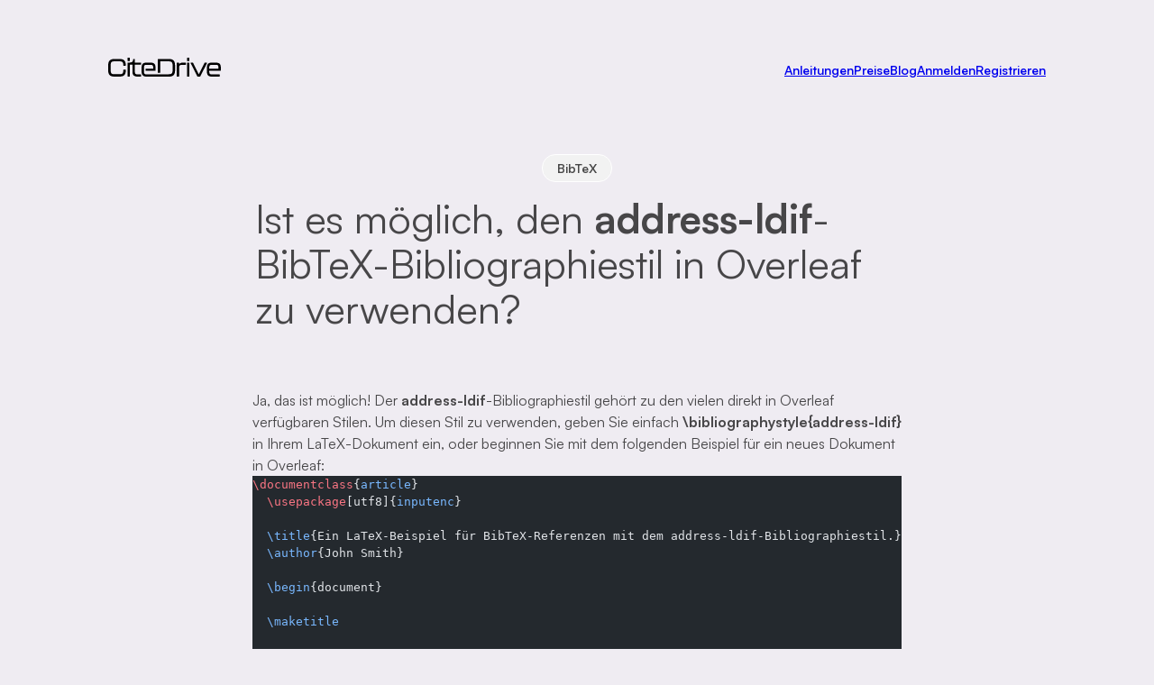

--- FILE ---
content_type: text/html
request_url: https://www.citedrive.com/de/overleaf/bibtex/bibliography-styles/address-ldif/
body_size: 9890
content:
<!DOCTYPE html><html lang="en"> <head><meta charset="UTF-8"><link rel="icon" type="image/svg+xml" href="/favicon.svg"><meta name="viewport" content="width=device-width"><link rel="sitemap" href="/sitemap-index.xml"><link rel="sitemap" href="/en/discovery/sitemap-index.xml"><link rel="preload" href="/fonts/Satoshi-Variable.woff2" as="font" type="font/woff2" crossorigin><meta name="google-adsense-account" content="ca-pub-9078114372269384"><title>Verwendung des BibTeX-address-ldif-Bibliographiestils in Overleaf | CiteDrive – Kollaboratives BibTeX-Referenzmanagement für LaTeX- & Overleaf-Anwender</title><link rel="canonical" href="https://www.citedrive.com/de/overleaf/bibtex/bibliography-styles/address-ldif/"><meta name="description" content="Beherrschen Sie den address-ldif-BibTeX-Bibliographiestil in Overleaf: Ein umfangreicher Leitfaden, um Ihre Zitate und Literaturangaben in LaTeX zu formatieren. Unverzichtbar für Forschende und Wissenschaftler. | CiteDrive – Effizientes LaTeX-Projektmanagement durch kollaborative BibTeX-Verwaltung."><meta name="robots" content="index, follow"><meta property="og:title" content="Verwendung des BibTeX-address-ldif-Bibliographiestils in Overleaf | CiteDrive – Kollaboratives BibTeX-Referenzmanagement für LaTeX- &#38; Overleaf-Anwender"><meta property="og:type" content="website"><meta property="og:image" content="https://www.citedrive.com/og-citedrive-logo.png"><meta property="og:url" content="https://www.citedrive.com/de/overleaf/bibtex/bibliography-styles/address-ldif/"><meta property="og:image:url" content="https://www.citedrive.com/og-citedrive-logo.png"><meta property="og:image:alt" content="CiteDrive Thumbnail"><meta name="twitter:card" content="summary"><meta name="twitter:site" content="@citedrive"><meta name="twitter:title" content="Verwendung des BibTeX-address-ldif-Bibliographiestils in Overleaf | CiteDrive – Kollaboratives BibTeX-Referenzmanagement für LaTeX- &#38; Overleaf-Anwender"><meta name="twitter:image" content="https://www.citedrive.com/og-citedrive-logo.png"><meta name="twitter:description" content="Beherrschen Sie den address-ldif-BibTeX-Bibliographiestil in Overleaf: Ein umfangreicher Leitfaden, um Ihre Zitate und Literaturangaben in LaTeX zu formatieren. Unverzichtbar für Forschende und Wissenschaftler. | CiteDrive – Effizientes LaTeX-Projektmanagement durch kollaborative BibTeX-Verwaltung."><meta name="twitter:creator" content="@citedrive"><link rel="alternate" hreflang="en" href="https://www.citedrive.com/en/overleaf/bibtex/bibliography-styles/address-ldif/"><link rel="alternate" hreflang="de" href="https://www.citedrive.com/de/overleaf/bibtex/bibliography-styles/address-ldif/"><link rel="alternate" hreflang="cs" href="https://www.citedrive.com/cs/overleaf/bibtex/bibliography-styles/address-ldif/"><link rel="alternate" hreflang="es" href="https://www.citedrive.com/es/overleaf/bibtex/bibliography-styles/address-ldif/"><link rel="alternate" hreflang="pt" href="https://www.citedrive.com/pt/overleaf/bibtex/bibliography-styles/address-ldif/"><link rel="alternate" hreflang="fr" href="https://www.citedrive.com/fr/overleaf/bibtex/bibliography-styles/address-ldif/"><link rel="alternate" hreflang="sv" href="https://www.citedrive.com/sv/overleaf/bibtex/bibliography-styles/address-ldif/"><link rel="alternate" hreflang="tr" href="https://www.citedrive.com/tr/overleaf/bibtex/bibliography-styles/address-ldif/"><link rel="alternate" hreflang="zh-cn" href="https://www.citedrive.com/zh-cn/overleaf/bibtex/bibliography-styles/address-ldif/"><link rel="alternate" hreflang="da" href="https://www.citedrive.com/da/overleaf/bibtex/bibliography-styles/address-ldif/"><link rel="alternate" hreflang="it" href="https://www.citedrive.com/it/overleaf/bibtex/bibliography-styles/address-ldif/"><link rel="alternate" hreflang="ja" href="https://www.citedrive.com/ja/overleaf/bibtex/bibliography-styles/address-ldif/"><link rel="alternate" hreflang="ko" href="https://www.citedrive.com/ko/overleaf/bibtex/bibliography-styles/address-ldif/"><link rel="alternate" hreflang="no" href="https://www.citedrive.com/no/overleaf/bibtex/bibliography-styles/address-ldif/"><link rel="alternate" hreflang="ru" href="https://www.citedrive.com/ru/overleaf/bibtex/bibliography-styles/address-ldif/"><!-- Google tag (gtag.js) --><script type="text/partytown" src="https://www.googletagmanager.com/gtag/js?id=G-B4P7HQL1R8"></script><script type="text/partytown">
      window.dataLayer = window.dataLayer || [];
      function gtag() {
        dataLayer.push(arguments);
      }
      gtag("js", new Date());

      gtag("config", "G-B4P7HQL1R8");
    </script><style>@font-face{font-family:Satoshi;src:url(/fonts/Satoshi-Variable.woff2) format("woff2 supports variations"),url(/fonts/Satoshi-Variable.woff2) format("woff2");font-weight:300 900;font-style:normal;font-display:swap}*{box-sizing:border-box;margin:0}:root{--page-background: #efecf2;--button-background: #f0f0f0;--border-color: #cccccc;--text-color: 0 0% 0%;--primary: 150 65% 50%;--primary-alpha: 40%;--primary: black;--14px: .875rem;--16px: 1rem;--18px: 1.125rem;--20px: 1.25rem;--24px: 1.5rem;--28px: 1.75rem;--30px: 1.875rem;--32px: 2rem;--border-radius--sm: 8px;--border-radius--md: 16px;--max-width: 65rem}.narrowed-section{max-width:65rem;max-width:var(--max-width);margin:0 auto}html{-webkit-font-smoothing:antialiased;-moz-osx-font-smoothing:grayscale;text-rendering:optimizeLegibility}body{background-color:#efecf2;background-color:var(--page-background);font-family:Satoshi,Seravek,Avenir,Arial,sans-serif;font-style:normal;line-height:1.5;padding:16px}h1{margin:0;color:#000000b3;color:hsla(var(--text-color) / .7);font-size:2.75rem;font-weight:400;line-height:1.15}h2{margin:0;color:#000000b3;color:hsla(var(--text-color) / .7);font-size:1.75rem;font-weight:500;line-height:1.2}h3{margin:0;color:#000c;color:hsla(var(--text-color) / .8);font-size:1rem;font-weight:500;letter-spacing:.5px;line-height:1.2}p{color:#000000b3;color:hsla(var(--text-color) / .7);line-height:1.5}.visually-hidden:not(:focus):not(:active){clip:rect(0 0 0 0);clip-path:inset(50%);height:1px;overflow:hidden;position:absolute;white-space:nowrap;width:1px}.flex{display:flex}.grid{display:grid}.img-placeholder{width:300px;height:300px;background-color:purple;border-radius:24px}.remove-link-styles{text-decoration:none;color:inherit}.remove-list-styles{list-style:none;padding:0;margin:0}.avatar{display:inline-block;width:16px;height:16px;border-radius:50%;background-color:#97bbdb}.homepage_h2{font-size:1.125rem;font-size:var(--18px);text-align:center}.p--md{font-size:1.1rem;max-width:45ch}.feature-paragraph{font-size:1.5rem;max-width:45ch}.highlight{color:#000c;color:hsla(var(--text-color) / .8);font-weight:600}@media (min-width: 60rem){.homepage_h2{text-align:left}}
</style><script type="module" src="/_astro/page.7qqag-5g.js"></script>
<script>!(function(w,p,f,c){if(!window.crossOriginIsolated && !navigator.serviceWorker) return;c=w[p]=Object.assign(w[p]||{},{"lib":"/~partytown/","debug":false});c[f]=(c[f]||[]).concat(["dataLayer.push"])})(window,'partytown','forward');/* Partytown 0.11.0 - MIT QwikDev */
const t={preserveBehavior:!1},e=e=>{if("string"==typeof e)return[e,t];const[n,r=t]=e;return[n,{...t,...r}]},n=Object.freeze((t=>{const e=new Set;let n=[];do{Object.getOwnPropertyNames(n).forEach((t=>{"function"==typeof n[t]&&e.add(t)}))}while((n=Object.getPrototypeOf(n))!==Object.prototype);return Array.from(e)})());!function(t,r,o,i,a,s,c,l,d,p,u=t,f){function h(){f||(f=1,"/"==(c=(s.lib||"/~partytown/")+(s.debug?"debug/":""))[0]&&(d=r.querySelectorAll('script[type="text/partytown"]'),i!=t?i.dispatchEvent(new CustomEvent("pt1",{detail:t})):(l=setTimeout(v,(null==s?void 0:s.fallbackTimeout)||1e4),r.addEventListener("pt0",w),a?y(1):o.serviceWorker?o.serviceWorker.register(c+(s.swPath||"partytown-sw.js"),{scope:c}).then((function(t){t.active?y():t.installing&&t.installing.addEventListener("statechange",(function(t){"activated"==t.target.state&&y()}))}),console.error):v())))}function y(e){p=r.createElement(e?"script":"iframe"),t._pttab=Date.now(),e||(p.style.display="block",p.style.width="0",p.style.height="0",p.style.border="0",p.style.visibility="hidden",p.setAttribute("aria-hidden",!0)),p.src=c+"partytown-"+(e?"atomics.js?v=0.11.0":"sandbox-sw.html?"+t._pttab),r.querySelector(s.sandboxParent||"body").appendChild(p)}function v(n,o){for(w(),i==t&&(s.forward||[]).map((function(n){const[r]=e(n);delete t[r.split(".")[0]]})),n=0;n<d.length;n++)(o=r.createElement("script")).innerHTML=d[n].innerHTML,o.nonce=s.nonce,r.head.appendChild(o);p&&p.parentNode.removeChild(p)}function w(){clearTimeout(l)}s=t.partytown||{},i==t&&(s.forward||[]).map((function(r){const[o,{preserveBehavior:i}]=e(r);u=t,o.split(".").map((function(e,r,o){var a;u=u[o[r]]=r+1<o.length?u[o[r]]||(a=o[r+1],n.includes(a)?[]:{}):(()=>{let e=null;if(i){const{methodOrProperty:n,thisObject:r}=((t,e)=>{let n=t;for(let t=0;t<e.length-1;t+=1)n=n[e[t]];return{thisObject:n,methodOrProperty:e.length>0?n[e[e.length-1]]:void 0}})(t,o);"function"==typeof n&&(e=(...t)=>n.apply(r,...t))}return function(){let n;return e&&(n=e(arguments)),(t._ptf=t._ptf||[]).push(o,arguments),n}})()}))})),"complete"==r.readyState?h():(t.addEventListener("DOMContentLoaded",h),t.addEventListener("load",h))}(window,document,navigator,top,window.crossOriginIsolated);;(e=>{e.addEventListener("astro:before-swap",e=>{let r=document.body.querySelector("iframe[src*='/~partytown/']");if(r)e.newDocument.body.append(r)})})(document);</script></head> <body>  <header class="page_header narrowed-section"> <nav aria-label="Primary Navigation" role="navigation" class="flex" style="width: 100%; justify-content: space-between; align-items: center;"> <a href="/de/"> <svg id="a" width="125.29" height="21.28" viewBox="0 0 125.29 21.28" fill="hsl(var(--clr) / 1)" class="astro-3ef6ksr2" style="pointer-events: auto;"> <title>CiteDrive</title> <path d="m0,14.45v-6.13C0,3.95,1.82,1.49,6.64,1.49h6.24c4.82,0,6.64,2.46,6.64,6.83v.22c0,.36-.2.56-.56.56h-1.62c-.36,0-.56-.17-.56-.45v-.42c0-3.19-1.06-4.09-3.89-4.09h-6.24c-2.83,0-3.89.9-3.89,4.09v6.3c0,3.16,1.09,4.06,3.89,4.06h6.24c2.8,0,3.89-.9,3.89-4.06v-.62c0-.36.2-.56.56-.56h1.62c.36,0,.56.2.56.53v.56c0,4.34-1.82,6.8-6.64,6.8h-6.24c-4.82,0-6.64-2.46-6.64-6.8Z" class="astro-3ef6ksr2"></path> <path d="m23.48,0h-1.52c-.36,0-.56.2-.56.56v2.66c0,.37.2.56.56.56h1.52c.36,0,.56-.19.56-.56V.56c0-.36-.2-.56-.56-.56Z" class="astro-3ef6ksr2"></path> <path d="m29.58,7.96v7.58c0,2.52.78,3.28,3.58,3.28h2.86c.36,0,.56.19.56.56v1.32c0,.36-.2.56-.56.56h-2.86c-5.06,0-6.21-2.02-6.21-5.94v-7.36h-2.91v12.74c0,.36-.2.56-.56.56h-1.52c-.36,0-.56-.2-.56-.56V6.08c0-.36.2-.56.56-.56h.66c2.75,0,5.08-.25,5.11-3.44,0-.4.2-.59.56-.59h.73c.36,0,.56.19.56.56v3.47h6.44c.36,0,.56.2.56.56v1.31c0,.37-.2.57-.56.57h-6.44Z" class="astro-3ef6ksr2"></path> <path d="m74.36,8.91v5.04c0,5.09-1.82,7.31-6.61,7.31h-24.83c-4.68,0-5.8-2.05-5.8-6.22v-3.39c0-4.06,1.12-6.13,5.8-6.13h3.94c4.68,0,5.8,2.07,5.8,6.13v2.52c0,.37-.2.56-.56.56h-10.42v-2.38h8.35v-.89c0-2.83-.62-3.45-3.22-3.45h-3.84c-2.6,0-3.22.62-3.22,3.45v3.8c0,2.89.62,3.5,3.22,3.5h14.9s9.63-.14,9.63-.14c3.02,0,4.14-.92,4.14-4.7v-5.01c0-3.78-1.09-4.76-4.14-4.76h-9.63v12.72h-2.75V2.05c0-.37.2-.56.56-.56h12.07c4.79,0,6.61,2.29,6.61,7.42Z" class="astro-3ef6ksr2"></path> <path d="m85.9,5.54c.36,0,.56.2.56.56v1.37c0,.36-.2.56-.56.56h-3.81c-2.21,0-3.22.5-3.22,3.5v9.18c0,.36-.2.56-.56.56h-1.51c-.36,0-.56-.2-.56-.56V6.1c0-.36.2-.56.56-.56h1.51c.36,0,.56.2.56.56v1.48c.62-1.37,1.9-2.04,4.45-2.04h2.58Z" class="astro-3ef6ksr2"></path> <path d="m87.61,3.25V.59c0-.36.2-.56.56-.56h1.51c.36,0,.56.2.56.56v2.66c0,.36-.2.56-.56.56h-1.51c-.36,0-.56-.2-.56-.56Zm0,17.47V6.1c0-.36.2-.56.56-.56h1.51c.36,0,.56.2.56.56v14.62c0,.36-.2.56-.56.56h-1.51c-.36,0-.56-.2-.56-.56Z" class="astro-3ef6ksr2"></path> <path d="m99.07,20.86l-7.34-14.64c-.2-.39-.03-.67.39-.67h1.74c.31,0,.5.14.64.42l6.27,12.74,6.27-12.74c.14-.28.34-.42.64-.42h1.76c.42,0,.59.28.39.67l-7.36,14.64c-.14.28-.34.42-.64.42h-2.13c-.31,0-.5-.14-.64-.42Z" class="astro-3ef6ksr2"></path> <path d="m109.75,15.06v-3.39c0-4.06,1.12-6.13,5.8-6.13h3.95c4.68,0,5.8,2.07,5.8,6.13v2.52c0,.36-.2.56-.56.56h-12.35v.53c0,2.88.62,3.5,3.22,3.5h7.87c.36,0,.56.2.56.56v1.37c0,.36-.2.56-.56.56h-7.92c-4.68,0-5.8-2.04-5.8-6.22Zm12.91-2.69v-.9c0-2.83-.62-3.44-3.22-3.44h-3.84c-2.6,0-3.22.62-3.22,3.44v.9h10.28Z" class="astro-3ef6ksr2"></path> </svg> </a> <ul class="desktop-nav remove-list-styles" style="gap: 4px; align-items: center;"> <li class="item"> <a href="/de/docs/">Anleitungen</a> </li> <li class="item"> <a href="/de/pricing/">Preise</a> </li> <li class="item"><a href="/de/blog/">Blog</a></li> <li class="item"> <a href="https://app.citedrive.com/">Anmelden</a> </li> <li class="item"> <a href="https://app.citedrive.com/signup/">Registrieren</a> </li> </ul> <div class="mobile_menu"> <button class="mobile-menu-button" aria-label="Open main menu" aria-expanded="false"> <svg width="15" height="15" viewBox="0 0 15 15" fill="hsla(var(--text-color) / 1))" xmlns="http://www.w3.org/2000/svg"><path d="M1.5 3C1.22386 3 1 3.22386 1 3.5C1 3.77614 1.22386 4 1.5 4H13.5C13.7761 4 14 3.77614 14 3.5C14 3.22386 13.7761 3 13.5 3H1.5ZM1 7.5C1 7.22386 1.22386 7 1.5 7H13.5C13.7761 7 14 7.22386 14 7.5C14 7.77614 13.7761 8 13.5 8H1.5C1.22386 8 1 7.77614 1 7.5ZM1 11.5C1 11.2239 1.22386 11 1.5 11H13.5C13.7761 11 14 11.2239 14 11.5C14 11.7761 13.7761 12 13.5 12H1.5C1.22386 12 1 11.7761 1 11.5Z" clip-rule="evenodd"></path></svg> </button></div> <nav aria-label="Primary navigation" class="mobile_menu_content"> <ul class="remove-list-styles"> <li class="mobile-menu-item"> <a class="remove-link-styles" href="/de/docs/">Anleitungen</a> </li> <li class="mobile-menu-item"> <a class="mobile-menu-item remove-link-styles" href="/de/pricing/">Preise</a> </li> <li class="mobile-menu-item"> <a class="mobile-menu-item remove-link-styles" href="/de/blog/">Blog</a></li> <li class="mobile-menu-item"> <a class="mobile-menu-item remove-link-styles" href="https://app.citedrive.com/">Anmelden</a> </li> <li class="mobile-menu-item"> <a class="mobile-menu-item remove-link-styles" href="https://app.citedrive.com/signup/">Registrieren</a> </li> </ul> </nav> <style>
  .mobile_menu {
    position: relative;
  }
  @media (min-width: 60rem) {
    .mobile_menu {
      display: none;
    }
  }

  .mobile-menu-button {
    width: 48px;
    height: 48px;
    display: grid;
    place-items: center;
    border-radius: 50%;
    border: 1px solid var(--border-color);
    background-color: inherit;
  }
  .mobile_menu_content {
    display: none;
    /* padding: 8px; */
    position: absolute;
    /* width: calc(100dvw - 80px);
    width: 100dvh; */
    right: 16px;
    /* right: 0; */
    /* transform: translateX(-50%); */
    border: 1px solid var(--border-color);
    border-radius: var(--border-radius--sm);
    background-color: white;
    opacity: 0;
    & ul {
      display: flex;
      flex-direction: column;
      /* gap: 8px; */
    }
    & li {
      /* opacity: 0; */
    }
    & a {
      /* border-radius: var(--border-radius--sm);
      background-color: var(--button-background); */
      display: block;
      line-height: 1;
      font-size: 1.25rem;
      font-weight: 600;
      text-align: center;
      padding: 14px 8px;
      width: 200px;
      color: hsla(var(--text-color) / 1);
    }
    & a:not(:last-child) {
      border-bottom: 1px solid var(--border-color);
    }
  }

  .mobile-menu-item:not(:last-child) {
    border-bottom: 1px solid var(--border-color);
  }
</style> <script type="module" src="/_astro/MobileMenu.astro_astro_type_script_index_0_lang.T6WAl_hs.js"></script> </nav> </header> <header class="scroll_header narrowed-section" aria-hidden="true"> <nav aria-label="Primary Navigation" role="navigation" class="flex" style="width: 100%; justify-content: space-between; align-items: center;"> <a href="/de/" style="line-height: 1;"> <svg id="a" width="125.29" height="21.28" viewBox="0 0 125.29 21.28" fill="hsl(var(--clr) / 1)" class="astro-3ef6ksr2" style="pointer-events: auto;"> <title>CiteDrive</title> <path d="m0,14.45v-6.13C0,3.95,1.82,1.49,6.64,1.49h6.24c4.82,0,6.64,2.46,6.64,6.83v.22c0,.36-.2.56-.56.56h-1.62c-.36,0-.56-.17-.56-.45v-.42c0-3.19-1.06-4.09-3.89-4.09h-6.24c-2.83,0-3.89.9-3.89,4.09v6.3c0,3.16,1.09,4.06,3.89,4.06h6.24c2.8,0,3.89-.9,3.89-4.06v-.62c0-.36.2-.56.56-.56h1.62c.36,0,.56.2.56.53v.56c0,4.34-1.82,6.8-6.64,6.8h-6.24c-4.82,0-6.64-2.46-6.64-6.8Z" class="astro-3ef6ksr2"></path> <path d="m23.48,0h-1.52c-.36,0-.56.2-.56.56v2.66c0,.37.2.56.56.56h1.52c.36,0,.56-.19.56-.56V.56c0-.36-.2-.56-.56-.56Z" class="astro-3ef6ksr2"></path> <path d="m29.58,7.96v7.58c0,2.52.78,3.28,3.58,3.28h2.86c.36,0,.56.19.56.56v1.32c0,.36-.2.56-.56.56h-2.86c-5.06,0-6.21-2.02-6.21-5.94v-7.36h-2.91v12.74c0,.36-.2.56-.56.56h-1.52c-.36,0-.56-.2-.56-.56V6.08c0-.36.2-.56.56-.56h.66c2.75,0,5.08-.25,5.11-3.44,0-.4.2-.59.56-.59h.73c.36,0,.56.19.56.56v3.47h6.44c.36,0,.56.2.56.56v1.31c0,.37-.2.57-.56.57h-6.44Z" class="astro-3ef6ksr2"></path> <path d="m74.36,8.91v5.04c0,5.09-1.82,7.31-6.61,7.31h-24.83c-4.68,0-5.8-2.05-5.8-6.22v-3.39c0-4.06,1.12-6.13,5.8-6.13h3.94c4.68,0,5.8,2.07,5.8,6.13v2.52c0,.37-.2.56-.56.56h-10.42v-2.38h8.35v-.89c0-2.83-.62-3.45-3.22-3.45h-3.84c-2.6,0-3.22.62-3.22,3.45v3.8c0,2.89.62,3.5,3.22,3.5h14.9s9.63-.14,9.63-.14c3.02,0,4.14-.92,4.14-4.7v-5.01c0-3.78-1.09-4.76-4.14-4.76h-9.63v12.72h-2.75V2.05c0-.37.2-.56.56-.56h12.07c4.79,0,6.61,2.29,6.61,7.42Z" class="astro-3ef6ksr2"></path> <path d="m85.9,5.54c.36,0,.56.2.56.56v1.37c0,.36-.2.56-.56.56h-3.81c-2.21,0-3.22.5-3.22,3.5v9.18c0,.36-.2.56-.56.56h-1.51c-.36,0-.56-.2-.56-.56V6.1c0-.36.2-.56.56-.56h1.51c.36,0,.56.2.56.56v1.48c.62-1.37,1.9-2.04,4.45-2.04h2.58Z" class="astro-3ef6ksr2"></path> <path d="m87.61,3.25V.59c0-.36.2-.56.56-.56h1.51c.36,0,.56.2.56.56v2.66c0,.36-.2.56-.56.56h-1.51c-.36,0-.56-.2-.56-.56Zm0,17.47V6.1c0-.36.2-.56.56-.56h1.51c.36,0,.56.2.56.56v14.62c0,.36-.2.56-.56.56h-1.51c-.36,0-.56-.2-.56-.56Z" class="astro-3ef6ksr2"></path> <path d="m99.07,20.86l-7.34-14.64c-.2-.39-.03-.67.39-.67h1.74c.31,0,.5.14.64.42l6.27,12.74,6.27-12.74c.14-.28.34-.42.64-.42h1.76c.42,0,.59.28.39.67l-7.36,14.64c-.14.28-.34.42-.64.42h-2.13c-.31,0-.5-.14-.64-.42Z" class="astro-3ef6ksr2"></path> <path d="m109.75,15.06v-3.39c0-4.06,1.12-6.13,5.8-6.13h3.95c4.68,0,5.8,2.07,5.8,6.13v2.52c0,.36-.2.56-.56.56h-12.35v.53c0,2.88.62,3.5,3.22,3.5h7.87c.36,0,.56.2.56.56v1.37c0,.36-.2.56-.56.56h-7.92c-4.68,0-5.8-2.04-5.8-6.22Zm12.91-2.69v-.9c0-2.83-.62-3.44-3.22-3.44h-3.84c-2.6,0-3.22.62-3.22,3.44v.9h10.28Z" class="astro-3ef6ksr2"></path> </svg> </a> <ul class="desktop-nav remove-list-styles" style="gap: 4px; align-items: center;"> <li class="item"> <a href="/de/docs/">Anleitungen</a> </li> <li class="item"> <a href="/de/pricing/">Preise</a> </li> <li class="item"><a href="/de/blog/">Blog</a></li> <li class="item"> <a href="https://app.citedrive.com/">Anmelden</a> </li> <li class="item"> <a href="https://app.citedrive.com/signup/">Registrieren</a> </li> </ul> <div class="mobile_menu"> <button class="mobile-menu-button" aria-label="Open main menu" aria-expanded="false"> <svg width="15" height="15" viewBox="0 0 15 15" fill="hsla(var(--text-color) / 1))" xmlns="http://www.w3.org/2000/svg"><path d="M1.5 3C1.22386 3 1 3.22386 1 3.5C1 3.77614 1.22386 4 1.5 4H13.5C13.7761 4 14 3.77614 14 3.5C14 3.22386 13.7761 3 13.5 3H1.5ZM1 7.5C1 7.22386 1.22386 7 1.5 7H13.5C13.7761 7 14 7.22386 14 7.5C14 7.77614 13.7761 8 13.5 8H1.5C1.22386 8 1 7.77614 1 7.5ZM1 11.5C1 11.2239 1.22386 11 1.5 11H13.5C13.7761 11 14 11.2239 14 11.5C14 11.7761 13.7761 12 13.5 12H1.5C1.22386 12 1 11.7761 1 11.5Z" clip-rule="evenodd"></path></svg> </button></div> <nav aria-label="Primary navigation" class="mobile_menu_content"> <ul class="remove-list-styles"> <li class="mobile-menu-item"> <a class="remove-link-styles" href="/de/docs/">Anleitungen</a> </li> <li class="mobile-menu-item"> <a class="mobile-menu-item remove-link-styles" href="/de/pricing/">Preise</a> </li> <li class="mobile-menu-item"> <a class="mobile-menu-item remove-link-styles" href="/de/blog/">Blog</a></li> <li class="mobile-menu-item"> <a class="mobile-menu-item remove-link-styles" href="https://app.citedrive.com/">Anmelden</a> </li> <li class="mobile-menu-item"> <a class="mobile-menu-item remove-link-styles" href="https://app.citedrive.com/signup/">Registrieren</a> </li> </ul> </nav> <style>
  .mobile_menu {
    position: relative;
  }
  @media (min-width: 60rem) {
    .mobile_menu {
      display: none;
    }
  }

  .mobile-menu-button {
    width: 48px;
    height: 48px;
    display: grid;
    place-items: center;
    border-radius: 50%;
    border: 1px solid var(--border-color);
    background-color: inherit;
  }
  .mobile_menu_content {
    display: none;
    /* padding: 8px; */
    position: absolute;
    /* width: calc(100dvw - 80px);
    width: 100dvh; */
    right: 16px;
    /* right: 0; */
    /* transform: translateX(-50%); */
    border: 1px solid var(--border-color);
    border-radius: var(--border-radius--sm);
    background-color: white;
    opacity: 0;
    & ul {
      display: flex;
      flex-direction: column;
      /* gap: 8px; */
    }
    & li {
      /* opacity: 0; */
    }
    & a {
      /* border-radius: var(--border-radius--sm);
      background-color: var(--button-background); */
      display: block;
      line-height: 1;
      font-size: 1.25rem;
      font-weight: 600;
      text-align: center;
      padding: 14px 8px;
      width: 200px;
      color: hsla(var(--text-color) / 1);
    }
    & a:not(:last-child) {
      border-bottom: 1px solid var(--border-color);
    }
  }

  .mobile-menu-item:not(:last-child) {
    border-bottom: 1px solid var(--border-color);
  }
</style>  </nav> <style>
    .page_header {
      margin-top: 3rem;
      /* remove this style later */
      /* position: sticky; */

      /* position: sticky; */
      width: 100%;

      /* transition: transform 0.3s ease-out, opacity 0.3s ease-out; */
      /* position: absolute; */

      left: 0;
      right: 0;
    }

    .header_scroll_styles {
      background-color: white;
      border-radius: 32px;
      padding: 16px 24px;
      position: fixed;
      top: 0;
      /* transform: translateY(0); */
      opacity: 1;
      box-shadow: 0 4px 6px rgba(0, 0, 0, 0.1); /* Optional: Add shadow for better visibility */
    }

    .desktop-nav {
      display: none;
    }

    @media (min-width: 60rem) {
      .desktop-nav {
        display: flex;
      }
    }

    .item {
  cursor: pointer;
  font-size: 0.875rem;
  font-weight: 600;
  background-color: inherit;
  color: hsla(var(--text-color) / 0.9);
  border-radius: 16px;
  padding: 0; // Padding wandert ins <a>
  display: block;

  &:hover {
    background-color: #e8e8e8;
  }

  > a {
    display: block;
    text-decoration: none;
    color: inherit;
    width: 100%;
    height: 100%;
    padding: 3px 16px; // padding wandert hierher
    border-radius: 16px;
    display: grid;
    place-items: center;
  }
}


    .scroll_cta {
      /* padding: 16px 8px; */
      background-color: var(--primary);
      color: white;
      transition: 500ms;
      &:hover {
        background-color: #404040;
      }
    }

    .scroll_header {
      position: fixed;
      top: 24px;
      left: 0;
      right: 0;
      background: rgb(255, 255, 255);
      color: white;
      text-align: center;
      opacity: 0;
      background-color: white;
      border-radius: 32px;
      padding: 16px 16px;
      z-index: 9999;
      transform: translateY(-100%);
      transition:
        opacity 0.3s ease-out,
        transform 0.3s ease-out;
      margin-inline: 8px;
      pointer-events: none;

      box-shadow: 0 12px 30px rgba(0, 0, 0, 0.1);
    }

    @media (min-width: 60rem) {
      .scroll_header {
        margin-inline: auto;
      }
    }

    .visible {
      opacity: 1;
      transform: translateY(0);
      pointer-events: auto;
    }
  </style> <script type="module">const r=document.querySelector(".page_header"),e=document.querySelector(".scroll_header"),s=new IntersectionObserver(([t])=>{t.isIntersecting?(e.classList.remove("visible"),e.setAttribute("aria-hidden","true"),e.setAttribute("inert","")):(e.classList.add("visible"),e.removeAttribute("aria-hidden"),e.removeAttribute("inert"))},{threshold:0,rootMargin:"100px"});s.observe(r);</script> </header> <main style="margin-bottom: 124px;">  <article style="margin-top: 5rem;"> <header class="blog_header"> <div class="tag">BibTeX</div> <h1>Ist es möglich, den <b>address-ldif</b>-BibTeX-Bibliographiestil in Overleaf zu verwenden?</h1> </header> <div class="blog_post"> <div style="grid-column: 2"> <div class="flow"> <p>Ja, das ist möglich! Der <b>address-ldif</b>-Bibliographiestil gehört zu den vielen direkt in Overleaf verfügbaren Stilen. Um diesen Stil zu verwenden, geben Sie einfach <strong>\bibliographystyle{address-ldif}</strong> in Ihrem LaTeX-Dokument ein, oder beginnen Sie mit dem folgenden Beispiel für ein neues Dokument in Overleaf:</p> <pre class="astro-code github-dark" style="background-color:#24292e;color:#e1e4e8; overflow-x: auto;" tabindex="0" data-language="latex"><code><span class="line"><span style="color:#F97583">\documentclass</span><span style="color:#E1E4E8">{</span><span style="color:#79B8FF">article</span><span style="color:#E1E4E8">}</span></span>
<span class="line"><span style="color:#F97583">  \usepackage</span><span style="color:#E1E4E8">[utf8]{</span><span style="color:#79B8FF">inputenc</span><span style="color:#E1E4E8">}</span></span>
<span class="line"><span style="color:#E1E4E8">  </span></span>
<span class="line"><span style="color:#79B8FF">  \title</span><span style="color:#E1E4E8">{Ein LaTeX-Beispiel für BibTeX-Referenzen mit dem address-ldif-Bibliographiestil.}</span></span>
<span class="line"><span style="color:#79B8FF">  \author</span><span style="color:#E1E4E8">{John Smith}</span></span>
<span class="line"><span style="color:#E1E4E8">  </span></span>
<span class="line"><span style="color:#79B8FF">  \begin</span><span style="color:#E1E4E8">{document}</span></span>
<span class="line"><span style="color:#E1E4E8">  </span></span>
<span class="line"><span style="color:#79B8FF">  \maketitle</span></span>
<span class="line"><span style="color:#E1E4E8">  </span></span>
<span class="line"><span style="color:#E1E4E8">  Neuere Studien haben gezeigt, dass LaTeX ein hervorragendes</span></span>
<span class="line"><span style="color:#E1E4E8">  Werkzeug zur Erstellung wissenschaftlicher Dokumente ist cite{Smith2023}.</span></span>
<span class="line"></span>
<span class="line"><span style="color:#79B8FF">  \medskip</span></span>
<span class="line"><span style="color:#E1E4E8">  </span></span>
<span class="line"><span style="color:#79B8FF">  \bibliographystyle</span><span style="color:#E1E4E8">{address-ldif} </span><span style="color:#6A737D">% hier laden Sie die address-ldif.bst-Datei</span></span>
<span class="line"><span style="color:#79B8FF">  \bibliography</span><span style="color:#E1E4E8">{bibliography}</span></span>
<span class="line"><span style="color:#E1E4E8">  </span></span>
<span class="line"><span style="color:#79B8FF">\end</span><span style="color:#E1E4E8">{document}</span></span></code></pre> <p>BibTeX ist ein mächtiges bibliografisches Werkzeug zur Erstellung von Literaturverzeichnissen in LaTeX-Dokumenten. Es ist eines der meistgenutzten Bibliografie-Tools und unterstützt viele verschiedene Bibliographiestile sowie Zitierformate.</p> <p>Obwohl Overleaf nicht jeden mit BibTeX kompatiblen Bibliographiestil unterstützt, sind doch viele Stile in der BibTeX-Bibliographiestilbibliothek enthalten. Diese umfassen Formate wie APA, IEEE, CSE und Chicago. Eigene Bibliographiestile können Sie ebenso nutzen, indem Sie Ihre eigene .bst-Datei erstellen oder importieren.</p> <p>Egal, ob Sie BibTeX alleine oder in Verbindung mit Overleaf nutzen, es ist ein unverzichtbares Werkzeug für die Erstellung von Literaturverzeichnissen in wissenschaftlichen und technischen Dokumenten. Um mehr über die Literaturverwaltung mit BibTeX und Overleaf zu erfahren, besuchen Sie bitte bibtex.eu oder unsere Dokumentation.</p> <h2>Suchen Sie ein kollaboratives Online-Werkzeug zur Verwaltung Ihrer BibTeX-Literaturangaben, das sich mit Overleaf synchronisiert?</h2> <p>Falls Sie ein Online-Tool suchen, um Ihre Referenzen, Zitate und das Literaturverzeichnis in Overleaf zu verwalten, könnte CiteDrive genau das Richtige sein! Es ermöglicht Ihnen, Referenzen in Projekten zu sammeln und zu organisieren und Ihre BibTeX-Einträge in Ihrem Overleaf-Projekt aktuell zu halten.</p> <p>Mit CiteDrive können Sie auch Literaturverzeichnisse und Zitate in verschiedenen Stilen, einschließlich address-ldif, erstellen. Wenn Sie also nach einer einfachen Möglichkeit suchen, Ihr Literaturverzeichnis in Overleaf zu verwalten, probieren Sie CiteDrive aus!</p> <p>Weitere Informationen hierzu finden Sie in unserer Online-Hilfedokumentation.</p> </div> </div> </div> </article>  </main> <footer class="narrowed-section"> <div class="footer"> <div> <h3 id="browser_extensions">Browser-Erweiterung</h3> <ul class="remove-list-styles" aria-labelledby="browser_extensions"> <li> <a class="footer_link" href="https://chrome.google.com/webstore/detail/citedrive-bibtex-companio/gmmonfphegngpcbcapfbgembkjeookik">Für Chrome</a> </li> <li> <a class="footer_link" href="https://addons.mozilla.org/en-US/firefox/addon/citedrive-companion/">Für Firefox</a> </li> <li> <a class="footer_link" href="https://microsoftedge.microsoft.com/addons/detail/citedrive-bibtex-compan/kpmepfpbjehnlgfbcnbmgihklkkmfnpo">Für Edge</a> </li> </ul> </div> <div> <h3 id="integrations">Erweiterungen</h3> <ul class="remove-list-styles" aria-labelledby="integrations"> <li> <a class="footer_link" href="/de/overleaf/">Overleaf</a> </li> <li> <a class="footer_link" href="/de/r-markdown/">R Markdown</a> </li> <li> <a class="footer_link" href="/de/quarto/">Quarto</a> </li> <li> <a class="footer_link" href="/de/typst/">Typst</a> </li> <li> <a class="footer_link" href="/de/texstudio/">TeXstudio</a> </li> <li> <a class="footer_link" href="/de/texmaker/">TeXmaker</a> </li> </ul> </div> <div> <h3 id="resources">Ressourcen</h3> <ul class="remove-list-styles" aria-labelledby="resources"> <li> <a class="footer_link" href="/de/docs/quick-start/">Dokumentation</a> </li> <li> <a class="footer_link" href="/de/blog/">Blog</a> </li> <li> <a class="footer_link" href="https://github.com/orgs/citedrive/discussions">GitHub Diskussionen</a> </li> <li> <a class="footer_link" href="/de/citations/">Zitationen</a> </li> <li> <a class="footer_link" href="https://bibtex.eu/">bibtex.eu</a> </li> <li> <a class="footer_link" href="https://biblatex.org/">biblatex.org</a> </li> <li> <a class="footer_link" href="http://natbib.com/">Natbib</a> </li> </ul> </div> <div> <h3 style="margin-bottom: 1rem;" id="">Feedback</h3> <a class="footer_link" href="mailto:hello@citedrive.com">hello@citedrive.com</a> </div> </div> <div class="extra_footer flex" style="align-items: center; justify-content: space-between"> <span style="font-size: var(--14px);">CiteDrive, INC - Hergestellt in Columbus, Ohio und Düsseldorf, Deutschland</span> <h3 id="legal" class="visually-hidden">Legal</h3> <ul class="remove-list-styles flex" style="gap: 8px;" aria-labelledby="legal"> <li> <a class="footer_link" href="/de/terms-and-conditions/">Nutzungsbedingungen</a> </li> <li> <a class="footer_link" href="/de/privacy-policy/">Datenschutzbestimmungen</a> </li> <li> <style>astro-island,astro-slot,astro-static-slot{display:contents}</style><script>(()=>{var l=(n,t)=>{let i=async()=>{await(await n())()},e=typeof t.value=="object"?t.value:void 0,s={timeout:e==null?void 0:e.timeout};"requestIdleCallback"in window?window.requestIdleCallback(i,s):setTimeout(i,s.timeout||200)};(self.Astro||(self.Astro={})).idle=l;window.dispatchEvent(new Event("astro:idle"));})();;(()=>{var A=Object.defineProperty;var g=(i,o,a)=>o in i?A(i,o,{enumerable:!0,configurable:!0,writable:!0,value:a}):i[o]=a;var d=(i,o,a)=>g(i,typeof o!="symbol"?o+"":o,a);{let i={0:t=>m(t),1:t=>a(t),2:t=>new RegExp(t),3:t=>new Date(t),4:t=>new Map(a(t)),5:t=>new Set(a(t)),6:t=>BigInt(t),7:t=>new URL(t),8:t=>new Uint8Array(t),9:t=>new Uint16Array(t),10:t=>new Uint32Array(t),11:t=>1/0*t},o=t=>{let[l,e]=t;return l in i?i[l](e):void 0},a=t=>t.map(o),m=t=>typeof t!="object"||t===null?t:Object.fromEntries(Object.entries(t).map(([l,e])=>[l,o(e)]));class y extends HTMLElement{constructor(){super(...arguments);d(this,"Component");d(this,"hydrator");d(this,"hydrate",async()=>{var b;if(!this.hydrator||!this.isConnected)return;let e=(b=this.parentElement)==null?void 0:b.closest("astro-island[ssr]");if(e){e.addEventListener("astro:hydrate",this.hydrate,{once:!0});return}let c=this.querySelectorAll("astro-slot"),n={},h=this.querySelectorAll("template[data-astro-template]");for(let r of h){let s=r.closest(this.tagName);s!=null&&s.isSameNode(this)&&(n[r.getAttribute("data-astro-template")||"default"]=r.innerHTML,r.remove())}for(let r of c){let s=r.closest(this.tagName);s!=null&&s.isSameNode(this)&&(n[r.getAttribute("name")||"default"]=r.innerHTML)}let p;try{p=this.hasAttribute("props")?m(JSON.parse(this.getAttribute("props"))):{}}catch(r){let s=this.getAttribute("component-url")||"<unknown>",v=this.getAttribute("component-export");throw v&&(s+=` (export ${v})`),console.error(`[hydrate] Error parsing props for component ${s}`,this.getAttribute("props"),r),r}let u;await this.hydrator(this)(this.Component,p,n,{client:this.getAttribute("client")}),this.removeAttribute("ssr"),this.dispatchEvent(new CustomEvent("astro:hydrate"))});d(this,"unmount",()=>{this.isConnected||this.dispatchEvent(new CustomEvent("astro:unmount"))})}disconnectedCallback(){document.removeEventListener("astro:after-swap",this.unmount),document.addEventListener("astro:after-swap",this.unmount,{once:!0})}connectedCallback(){if(!this.hasAttribute("await-children")||document.readyState==="interactive"||document.readyState==="complete")this.childrenConnectedCallback();else{let e=()=>{document.removeEventListener("DOMContentLoaded",e),c.disconnect(),this.childrenConnectedCallback()},c=new MutationObserver(()=>{var n;((n=this.lastChild)==null?void 0:n.nodeType)===Node.COMMENT_NODE&&this.lastChild.nodeValue==="astro:end"&&(this.lastChild.remove(),e())});c.observe(this,{childList:!0}),document.addEventListener("DOMContentLoaded",e)}}async childrenConnectedCallback(){let e=this.getAttribute("before-hydration-url");e&&await import(e),this.start()}async start(){let e=JSON.parse(this.getAttribute("opts")),c=this.getAttribute("client");if(Astro[c]===void 0){window.addEventListener(`astro:${c}`,()=>this.start(),{once:!0});return}try{await Astro[c](async()=>{let n=this.getAttribute("renderer-url"),[h,{default:p}]=await Promise.all([import(this.getAttribute("component-url")),n?import(n):()=>()=>{}]),u=this.getAttribute("component-export")||"default";if(!u.includes("."))this.Component=h[u];else{this.Component=h;for(let f of u.split("."))this.Component=this.Component[f]}return this.hydrator=p,this.hydrate},e,this)}catch(n){console.error(`[astro-island] Error hydrating ${this.getAttribute("component-url")}`,n)}}attributeChangedCallback(){this.hydrate()}}d(y,"observedAttributes",["props"]),customElements.get("astro-island")||customElements.define("astro-island",y)}})();</script><astro-island uid="Yy18L" prefix="r0" component-url="/_astro/language-select.DUBaoZg2.js" component-export="default" renderer-url="/_astro/client.DyS41jpO.js" props="{&quot;lang&quot;:[0,&quot;de&quot;],&quot;languages&quot;:[0,{&quot;en&quot;:[0,&quot;English&quot;],&quot;de&quot;:[0,&quot;Deutsch&quot;],&quot;cs&quot;:[0,&quot;Čeština&quot;],&quot;es&quot;:[0,&quot;Español&quot;],&quot;pt&quot;:[0,&quot;Português&quot;],&quot;fr&quot;:[0,&quot;Français&quot;],&quot;sv&quot;:[0,&quot;Svenska&quot;],&quot;tr&quot;:[0,&quot;Türkçe&quot;],&quot;zh-cn&quot;:[0,&quot;中文（中国&quot;],&quot;da&quot;:[0,&quot;Dansk&quot;],&quot;it&quot;:[0,&quot;Italiano&quot;],&quot;ja&quot;:[0,&quot;日本語&quot;],&quot;ko&quot;:[0,&quot;한국어&quot;],&quot;no&quot;:[0,&quot;Norsk&quot;],&quot;ru&quot;:[0,&quot;Русский&quot;]}]}" ssr client="idle" opts="{&quot;name&quot;:&quot;LanguageSelector&quot;,&quot;value&quot;:true}" await-children><select style="background:var(--clr-bg-secondary);border:none;font-size:var(--14px);color:hsla(var(--text-color) / 0.7);text-decoration:none" aria-label="Language Selector"><option value="en">English</option><option value="de" selected="">Deutsch</option><option value="cs">Čeština</option><option value="es">Español</option><option value="pt">Português</option><option value="fr">Français</option><option value="sv">Svenska</option><option value="tr">Türkçe</option><option value="zh-cn">中文（中国</option><option value="da">Dansk</option><option value="it">Italiano</option><option value="ja">日本語</option><option value="ko">한국어</option><option value="no">Norsk</option><option value="ru">Русский</option></select><!--astro:end--></astro-island> </li> </ul> </div> </footer> <style>
  .footer {
    display: flex;
    flex-wrap: wrap;
    justify-content: space-between;
    margin-bottom: 6rem;
    gap: 24px;
    & div {
      flex: 1 0 120px;
    }
    & ul {
      margin-top: 1rem;
      padding: 0;
      display: flex;
      flex-direction: column;
      gap: 4px;
    }
  }

  .footer_link {
    font-size: var(--14px);
    color: hsla(var(--text-color) / 0.7);
    text-decoration: none;
    &:hover {
      color: hsla(var(--text-color) / 0.9);
    }
  }

  .extra_footer {
    flex-wrap: wrap;
    padding: 8px 24px;
    border-radius: 64px;
    border: 1px solid var(--border-color);
  }

  @media (min-width: 60rem) {
  }
</style> </body></html> <style>
  .blog_header {
    margin: 0 auto 4rem auto;
    max-width: 65ch;

    & h1 {
      text-align: center;
      /* responsive font size */
      font-family: var(--heading-font);
      margin-bottom: 1.5rem;
    }
    & .information {
      text-align: center;
      margin: 0 auto;
      display: flex;
    }
    & .avatar {
      display: inline-block;
      width: 32px;
      height: 32px;
      border-radius: 50%;
      background-color: rgb(151, 187, 219);
    }
  }
  .blog_post {
    --max-post-width: 45rem;
    display: grid;
    grid-template-columns: 1fr;
    & div {
      h2 {
        font-size: var(--18px);
        color: black;
        margin-bottom: 2em;
      }
    }
    /* & h3 {

	} */
    p {
      font-size: var(--18px);
      margin: 2em 0;
      line-height: 1.75;
      /* padding-inline: 24px; */
    }

    ul {
      padding: 0 0 0 16px;
      margin: 0;
      list-style: circle;
      & li {
        font-size: var(--16px);
        margin-bottom: 0.5em;
      }
    }
  }

  @media (min-width: 60rem) {
    .blog_post {
      grid-template-columns: 1fr var(--max-post-width) 1fr;
    }
  }

  .tag {
    padding: 4px 16px;
    background-color: rgb(242, 242, 242);
    border: 1px solid white;
    border-radius: 16px;
    width: fit-content;
    margin: 0 auto;
    font-size: var(--14px);
    font-weight: 600;
    margin-bottom: 1rem;
    color: #484848;
  }
</style>

--- FILE ---
content_type: application/javascript
request_url: https://www.citedrive.com/_astro/SVGVisualElement.C2ewP9ty.js
body_size: 18759
content:
const ws=typeof window<"u";let Pt=()=>{};const W=e=>e,Ss={useManualTiming:!1},ne=["read","resolveKeyframes","update","preRender","render","postRender"];function As(e,t){let s=new Set,n=new Set,i=!1,r=!1;const o=new WeakSet;let a={delta:0,timestamp:0,isProcessing:!1};function u(l){o.has(l)&&(c.schedule(l),e()),l(a)}const c={schedule:(l,h=!1,f=!1)=>{const y=f&&i?s:n;return h&&o.add(l),y.has(l)||y.add(l),l},cancel:l=>{n.delete(l),o.delete(l)},process:l=>{if(a=l,i){r=!0;return}i=!0,[s,n]=[n,s],s.forEach(u),s.clear(),i=!1,r&&(r=!1,c.process(l))}};return c}const Ms=40;function Ps(e,t){let s=!1,n=!0;const i={delta:0,timestamp:0,isProcessing:!1},r=()=>s=!0,o=ne.reduce((v,w)=>(v[w]=As(r),v),{}),{read:a,resolveKeyframes:u,update:c,preRender:l,render:h,postRender:f}=o,p=()=>{const v=performance.now();s=!1,i.delta=n?1e3/60:Math.max(Math.min(v-i.timestamp,Ms),1),i.timestamp=v,i.isProcessing=!0,a.process(i),u.process(i),c.process(i),l.process(i),h.process(i),f.process(i),i.isProcessing=!1,s&&t&&(n=!1,e(p))},y=()=>{s=!0,n=!0,i.isProcessing||e(p)};return{schedule:ne.reduce((v,w)=>{const M=o[w];return v[w]=(C,m=!1,x=!1)=>(s||y(),M.schedule(C,m,x)),v},{}),cancel:v=>{for(let w=0;w<ne.length;w++)o[ne[w]].cancel(v)},state:i,steps:o}}const{schedule:D,cancel:ye,state:oe,steps:or}=Ps(typeof requestAnimationFrame<"u"?requestAnimationFrame:W,!0),ze={animation:["animate","variants","whileHover","whileTap","exit","whileInView","whileFocus","whileDrag"],exit:["exit"],drag:["drag","dragControls"],focus:["whileFocus"],hover:["whileHover","onHoverStart","onHoverEnd"],tap:["whileTap","onTap","onTapStart","onTapCancel"],pan:["onPan","onPanStart","onPanSessionStart","onPanEnd"],inView:["whileInView","onViewportEnter","onViewportLeave"],layout:["layout","layoutId"]},ve={};for(const e in ze)ve[e]={isEnabled:t=>ze[e].some(s=>!!t[s])};function Cs(e){return e!==null&&typeof e=="object"&&typeof e.start=="function"}function Fs(e){return typeof e=="string"||Array.isArray(e)}const Ds=["animate","whileInView","whileFocus","whileHover","whileTap","whileDrag","exit"],Rs=["initial",...Ds];function Ct(e){return Cs(e.animate)||Rs.some(t=>Fs(e[t]))}function Es(e){return!!(Ct(e)||e.variants)}const Ee=e=>e.replace(/([a-z])([A-Z])/gu,"$1-$2").toLowerCase(),Bs="framerAppearId",Os="data-"+Ee(Bs),Ft=e=>t=>typeof t=="string"&&t.startsWith(e),Be=Ft("--"),Is=Ft("var(--"),Oe=e=>Is(e)?Ks.test(e.split("/*")[0].trim()):!1,Ks=/var\(--(?:[\w-]+\s*|[\w-]+\s*,(?:\s*[^)(\s]|\s*\((?:[^)(]|\([^)(]*\))*\))+\s*)\)$/iu,Te={};function ar(e){for(const t in e)Te[t]=e[t],Be(t)&&(Te[t].isCSSVariable=!0)}const $=["transformPerspective","x","y","z","translateX","translateY","translateZ","scale","scaleX","scaleY","rotate","rotateX","rotateY","rotateZ","skew","skewX","skewY"],j=new Set($);function Ns(e,{layout:t,layoutId:s}){return j.has(e)||e.startsWith("origin")||(t||s!==void 0)&&(!!Te[e]||e==="opacity")}const P=e=>!!(e&&e.getVelocity),Dt=(e,t)=>t&&typeof e=="number"?t.transform(e):e,L=(e,t,s)=>s>t?t:s<e?e:s,Y={test:e=>typeof e=="number",parse:parseFloat,transform:e=>e},Z={...Y,transform:e=>L(0,1,e)},ie={...Y,default:1},ee=e=>({test:t=>typeof t=="string"&&t.endsWith(e)&&t.split(" ").length===1,parse:parseFloat,transform:t=>`${t}${e}`}),O=ee("deg"),U=ee("%"),d=ee("px"),ks=ee("vh"),Ls=ee("vw"),qe={...U,parse:e=>U.parse(e)/100,transform:e=>U.transform(e*100)},_s={borderWidth:d,borderTopWidth:d,borderRightWidth:d,borderBottomWidth:d,borderLeftWidth:d,borderRadius:d,radius:d,borderTopLeftRadius:d,borderTopRightRadius:d,borderBottomRightRadius:d,borderBottomLeftRadius:d,width:d,maxWidth:d,height:d,maxHeight:d,top:d,right:d,bottom:d,left:d,padding:d,paddingTop:d,paddingRight:d,paddingBottom:d,paddingLeft:d,margin:d,marginTop:d,marginRight:d,marginBottom:d,marginLeft:d,backgroundPositionX:d,backgroundPositionY:d},Us={rotate:O,rotateX:O,rotateY:O,rotateZ:O,scale:ie,scaleX:ie,scaleY:ie,scaleZ:ie,skew:O,skewX:O,skewY:O,distance:d,translateX:d,translateY:d,translateZ:d,x:d,y:d,z:d,perspective:d,transformPerspective:d,opacity:Z,originX:qe,originY:qe,originZ:d},Ze={...Y,transform:Math.round},Ie={..._s,...Us,zIndex:Ze,size:d,fillOpacity:Z,strokeOpacity:Z,numOctaves:Ze},Ws={x:"translateX",y:"translateY",z:"translateZ",transformPerspective:"perspective"},Gs=$.length;function $s(e,t,s){let n="",i=!0;for(let r=0;r<Gs;r++){const o=$[r],a=e[o];if(a===void 0)continue;let u=!0;if(typeof a=="number"?u=a===(o.startsWith("scale")?1:0):u=parseFloat(a)===0,!u||s){const c=Dt(a,Ie[o]);if(!u){i=!1;const l=Ws[o]||o;n+=`${l}(${c}) `}s&&(t[o]=c)}}return n=n.trim(),s?n=s(t,i?"":n):i&&(n="none"),n}function Rt(e,t,s){const{style:n,vars:i,transformOrigin:r}=e;let o=!1,a=!1;for(const u in t){const c=t[u];if(j.has(u)){o=!0;continue}else if(Be(u)){i[u]=c;continue}else{const l=Dt(c,Ie[u]);u.startsWith("origin")?(a=!0,r[u]=l):n[u]=l}}if(t.transform||(o||s?n.transform=$s(t,e.transform,s):n.transform&&(n.transform="none")),a){const{originX:u="50%",originY:c="50%",originZ:l=0}=r;n.transformOrigin=`${u} ${c} ${l}`}}const js={offset:"stroke-dashoffset",array:"stroke-dasharray"},Ys={offset:"strokeDashoffset",array:"strokeDasharray"};function Xs(e,t,s=1,n=0,i=!0){e.pathLength=1;const r=i?js:Ys;e[r.offset]=d.transform(-n);const o=d.transform(t),a=d.transform(s);e[r.array]=`${o} ${a}`}function He(e,t,s){return typeof e=="string"?e:d.transform(t+s*e)}function zs(e,t,s){const n=He(t,e.x,e.width),i=He(s,e.y,e.height);return`${n} ${i}`}function qs(e,{attrX:t,attrY:s,attrScale:n,originX:i,originY:r,pathLength:o,pathSpacing:a=1,pathOffset:u=0,...c},l,h){if(Rt(e,c,h),l){e.style.viewBox&&(e.attrs.viewBox=e.style.viewBox);return}e.attrs=e.style,e.style={};const{attrs:f,style:p,dimensions:y}=e;f.transform&&(y&&(p.transform=f.transform),delete f.transform),y&&(i!==void 0||r!==void 0||p.transform)&&(p.transformOrigin=zs(y,i!==void 0?i:.5,r!==void 0?r:.5)),t!==void 0&&(f.x=t),s!==void 0&&(f.y=s),n!==void 0&&(f.scale=n),o!==void 0&&Xs(f,o,a,u,!1)}const Zs=e=>typeof e=="string"&&e.toLowerCase()==="svg";function Qe(e){const t=[{},{}];return e?.values.forEach((s,n)=>{t[0][n]=s.get(),t[1][n]=s.getVelocity()}),t}function Et(e,t,s,n){if(typeof t=="function"){const[i,r]=Qe(n);t=t(s!==void 0?s:e.custom,i,r)}if(typeof t=="string"&&(t=e.variants&&e.variants[t]),typeof t=="function"){const[i,r]=Qe(n);t=t(s!==void 0?s:e.custom,i,r)}return t}const Hs=e=>Array.isArray(e),lr=e=>!!(e&&typeof e=="object"&&e.mix&&e.toValue),Qs=e=>Hs(e)?e[e.length-1]||0:e;function Bt(e,t,s){const{style:n}=e,i={};for(const r in n)(P(n[r])||t.style&&P(t.style[r])||Ns(r,e)||s?.getValue(r)?.liveStyle!==void 0)&&(i[r]=n[r]);return i}function Js(e,t){try{t.dimensions=typeof e.getBBox=="function"?e.getBBox():e.getBoundingClientRect()}catch{t.dimensions={x:0,y:0,width:0,height:0}}}function Ot(e,{style:t,vars:s},n,i){Object.assign(e.style,t,i&&i.getProjectionStyles(n));for(const r in s)e.style.setProperty(r,s[r])}const It=new Set(["baseFrequency","diffuseConstant","kernelMatrix","kernelUnitLength","keySplines","keyTimes","limitingConeAngle","markerHeight","markerWidth","numOctaves","targetX","targetY","surfaceScale","specularConstant","specularExponent","stdDeviation","tableValues","viewBox","gradientTransform","pathLength","startOffset","textLength","lengthAdjust"]);function en(e,t,s,n){Ot(e,t,void 0,n);for(const i in t.attrs)e.setAttribute(It.has(i)?i:Ee(i),t.attrs[i])}function tn(e,t,s){const n=Bt(e,t,s);for(const i in e)if(P(e[i])||P(t[i])){const r=$.indexOf(i)!==-1?"attr"+i.charAt(0).toUpperCase()+i.substring(1):i;n[r]=e[i]}return n}function sn(e,t,s){const n=e.getProps();return Et(n,t,s!==void 0?s:n.custom,e)}function Kt(e,t){return e?.[t]??e?.default??e}const Nt=new Set(["width","height","top","left","right","bottom",...$]);function nn(e,t){e.indexOf(t)===-1&&e.push(t)}function rn(e,t){const s=e.indexOf(t);s>-1&&e.splice(s,1)}class kt{constructor(){this.subscriptions=[]}add(t){return nn(this.subscriptions,t),()=>rn(this.subscriptions,t)}notify(t,s,n){const i=this.subscriptions.length;if(i)if(i===1)this.subscriptions[0](t,s,n);else for(let r=0;r<i;r++){const o=this.subscriptions[r];o&&o(t,s,n)}}getSize(){return this.subscriptions.length}clear(){this.subscriptions.length=0}}function Lt(e,t){return t?e*(1e3/t):0}let re;function on(){re=void 0}const I={now:()=>(re===void 0&&I.set(oe.isProcessing||Ss.useManualTiming?oe.timestamp:performance.now()),re),set:e=>{re=e,queueMicrotask(on)}},Je=30,an=e=>!isNaN(parseFloat(e));class ln{constructor(t,s={}){this.version="12.6.3",this.canTrackVelocity=null,this.events={},this.updateAndNotify=(n,i=!0)=>{const r=I.now();this.updatedAt!==r&&this.setPrevFrameValue(),this.prev=this.current,this.setCurrent(n),this.current!==this.prev&&this.events.change&&this.events.change.notify(this.current),i&&this.events.renderRequest&&this.events.renderRequest.notify(this.current)},this.hasAnimated=!1,this.setCurrent(t),this.owner=s.owner}setCurrent(t){this.current=t,this.updatedAt=I.now(),this.canTrackVelocity===null&&t!==void 0&&(this.canTrackVelocity=an(this.current))}setPrevFrameValue(t=this.current){this.prevFrameValue=t,this.prevUpdatedAt=this.updatedAt}onChange(t){return this.on("change",t)}on(t,s){this.events[t]||(this.events[t]=new kt);const n=this.events[t].add(s);return t==="change"?()=>{n(),D.read(()=>{this.events.change.getSize()||this.stop()})}:n}clearListeners(){for(const t in this.events)this.events[t].clear()}attach(t,s){this.passiveEffect=t,this.stopPassiveEffect=s}set(t,s=!0){!s||!this.passiveEffect?this.updateAndNotify(t,s):this.passiveEffect(t,this.updateAndNotify)}setWithVelocity(t,s,n){this.set(s),this.prev=void 0,this.prevFrameValue=t,this.prevUpdatedAt=this.updatedAt-n}jump(t,s=!0){this.updateAndNotify(t),this.prev=t,this.prevUpdatedAt=this.prevFrameValue=void 0,s&&this.stop(),this.stopPassiveEffect&&this.stopPassiveEffect()}get(){return this.current}getPrevious(){return this.prev}getVelocity(){const t=I.now();if(!this.canTrackVelocity||this.prevFrameValue===void 0||t-this.updatedAt>Je)return 0;const s=Math.min(this.updatedAt-this.prevUpdatedAt,Je);return Lt(parseFloat(this.current)-parseFloat(this.prevFrameValue),s)}start(t){return this.stop(),new Promise(s=>{this.hasAnimated=!0,this.animation=t(s),this.events.animationStart&&this.events.animationStart.notify()}).then(()=>{this.events.animationComplete&&this.events.animationComplete.notify(),this.clearAnimation()})}stop(){this.animation&&(this.animation.stop(),this.events.animationCancel&&this.events.animationCancel.notify()),this.clearAnimation()}isAnimating(){return!!this.animation}clearAnimation(){delete this.animation}destroy(){this.clearListeners(),this.stop(),this.stopPassiveEffect&&this.stopPassiveEffect()}}function H(e,t){return new ln(e,t)}function un(e,t,s){e.hasValue(t)?e.getValue(t).set(s):e.addValue(t,H(s))}function cn(e,t){const s=sn(e,t);let{transitionEnd:n={},transition:i={},...r}=s||{};r={...r,...n};for(const o in r){const a=Qs(r[o]);un(e,o,a)}}function hn(e){return!!(P(e)&&e.add)}function fn(e,t){const s=e.getValue("willChange");if(hn(s))return s.add(t)}function dn(e){return e.props[Os]}const E=e=>e*1e3,B=e=>e/1e3;function Ke(e){let t;return()=>(t===void 0&&(t=e()),t)}const pn=Ke(()=>window.ScrollTimeline!==void 0);class mn{constructor(t){this.stop=()=>this.runAll("stop"),this.animations=t.filter(Boolean)}get finished(){return Promise.all(this.animations.map(t=>t.finished))}getAll(t){return this.animations[0][t]}setAll(t,s){for(let n=0;n<this.animations.length;n++)this.animations[n][t]=s}attachTimeline(t,s){const n=this.animations.map(i=>{if(pn()&&i.attachTimeline)return i.attachTimeline(t);if(typeof s=="function")return s(i)});return()=>{n.forEach((i,r)=>{i&&i(),this.animations[r].stop()})}}get time(){return this.getAll("time")}set time(t){this.setAll("time",t)}get speed(){return this.getAll("speed")}set speed(t){this.setAll("speed",t)}get startTime(){return this.getAll("startTime")}get duration(){let t=0;for(let s=0;s<this.animations.length;s++)t=Math.max(t,this.animations[s].duration);return t}runAll(t){this.animations.forEach(s=>s[t]())}flatten(){this.runAll("flatten")}play(){this.runAll("play")}pause(){this.runAll("pause")}cancel(){this.runAll("cancel")}complete(){this.runAll("complete")}}class gn extends mn{then(t,s){return this.finished.finally(t).then(()=>{})}}const Ne=e=>Array.isArray(e)&&typeof e[0]=="number",yn={};function vn(e,t){const s=Ke(e);return()=>yn[t]??s()}const Q=vn(()=>{try{document.createElement("div").animate({opacity:0},{easing:"linear(0, 1)"})}catch{return!1}return!0},"linearEasing"),_t=(e,t,s=10)=>{let n="";const i=Math.max(Math.round(t/s),2);for(let r=0;r<i;r++)n+=e(r/(i-1))+", ";return`linear(${n.substring(0,n.length-2)})`},z=([e,t,s,n])=>`cubic-bezier(${e}, ${t}, ${s}, ${n})`,be={linear:"linear",ease:"ease",easeIn:"ease-in",easeOut:"ease-out",easeInOut:"ease-in-out",circIn:z([0,.65,.55,1]),circOut:z([.55,0,1,.45]),backIn:z([.31,.01,.66,-.59]),backOut:z([.33,1.53,.69,.99])};function Ut(e,t){if(e)return typeof e=="function"&&Q()?_t(e,t):Ne(e)?z(e):Array.isArray(e)?e.map(s=>Ut(s,t)||be.easeOut):be[e]}function Tn(e,t,s,{delay:n=0,duration:i=300,repeat:r=0,repeatType:o="loop",ease:a="easeInOut",times:u}={},c=void 0){const l={[t]:s};u&&(l.offset=u);const h=Ut(a,i);return Array.isArray(h)&&(l.easing=h),e.animate(l,{delay:n,duration:i,easing:Array.isArray(h)?"linear":h,fill:"both",iterations:r+1,direction:o==="reverse"?"alternate":"normal",pseudoElement:c})}function ke(e){return typeof e=="function"&&"applyToOptions"in e}function Wt(e){return!!(typeof e=="function"&&Q()||!e||typeof e=="string"&&(e in be||Q())||Ne(e)||Array.isArray(e)&&e.every(Wt))}function et(e,t){e.timeline=t,e.onfinish=null}const Gt=(e,t,s)=>(((1-3*s+3*t)*e+(3*s-6*t))*e+3*t)*e,bn=1e-7,Vn=12;function xn(e,t,s,n,i){let r,o,a=0;do o=t+(s-t)/2,r=Gt(o,n,i)-e,r>0?s=o:t=o;while(Math.abs(r)>bn&&++a<Vn);return o}function te(e,t,s,n){if(e===t&&s===n)return W;const i=r=>xn(r,0,1,e,s);return r=>r===0||r===1?r:Gt(i(r),t,n)}const $t=e=>t=>t<=.5?e(2*t)/2:(2-e(2*(1-t)))/2,jt=e=>t=>1-e(1-t),Yt=te(.33,1.53,.69,.99),Le=jt(Yt),Xt=$t(Le),zt=e=>(e*=2)<1?.5*Le(e):.5*(2-Math.pow(2,-10*(e-1))),_e=e=>1-Math.sin(Math.acos(e)),wn=jt(_e),qt=$t(_e),Zt=e=>/^0[^.\s]+$/u.test(e);function Sn(e){return typeof e=="number"?e===0:e!==null?e==="none"||e==="0"||Zt(e):!0}const q=e=>Math.round(e*1e5)/1e5,Ue=/-?(?:\d+(?:\.\d+)?|\.\d+)/gu;function An(e){return e==null}const Mn=/^(?:#[\da-f]{3,8}|(?:rgb|hsl)a?\((?:-?[\d.]+%?[,\s]+){2}-?[\d.]+%?\s*(?:[,/]\s*)?(?:\b\d+(?:\.\d+)?|\.\d+)?%?\))$/iu,We=(e,t)=>s=>!!(typeof s=="string"&&Mn.test(s)&&s.startsWith(e)||t&&!An(s)&&Object.prototype.hasOwnProperty.call(s,t)),Ht=(e,t,s)=>n=>{if(typeof n!="string")return n;const[i,r,o,a]=n.match(Ue);return{[e]:parseFloat(i),[t]:parseFloat(r),[s]:parseFloat(o),alpha:a!==void 0?parseFloat(a):1}},Pn=e=>L(0,255,e),de={...Y,transform:e=>Math.round(Pn(e))},K={test:We("rgb","red"),parse:Ht("red","green","blue"),transform:({red:e,green:t,blue:s,alpha:n=1})=>"rgba("+de.transform(e)+", "+de.transform(t)+", "+de.transform(s)+", "+q(Z.transform(n))+")"};function Cn(e){let t="",s="",n="",i="";return e.length>5?(t=e.substring(1,3),s=e.substring(3,5),n=e.substring(5,7),i=e.substring(7,9)):(t=e.substring(1,2),s=e.substring(2,3),n=e.substring(3,4),i=e.substring(4,5),t+=t,s+=s,n+=n,i+=i),{red:parseInt(t,16),green:parseInt(s,16),blue:parseInt(n,16),alpha:i?parseInt(i,16)/255:1}}const Ve={test:We("#"),parse:Cn,transform:K.transform},_={test:We("hsl","hue"),parse:Ht("hue","saturation","lightness"),transform:({hue:e,saturation:t,lightness:s,alpha:n=1})=>"hsla("+Math.round(e)+", "+U.transform(q(t))+", "+U.transform(q(s))+", "+q(Z.transform(n))+")"},S={test:e=>K.test(e)||Ve.test(e)||_.test(e),parse:e=>K.test(e)?K.parse(e):_.test(e)?_.parse(e):Ve.parse(e),transform:e=>typeof e=="string"?e:e.hasOwnProperty("red")?K.transform(e):_.transform(e)},Fn=/(?:#[\da-f]{3,8}|(?:rgb|hsl)a?\((?:-?[\d.]+%?[,\s]+){2}-?[\d.]+%?\s*(?:[,/]\s*)?(?:\b\d+(?:\.\d+)?|\.\d+)?%?\))/giu;function Dn(e){return isNaN(e)&&typeof e=="string"&&(e.match(Ue)?.length||0)+(e.match(Fn)?.length||0)>0}const Qt="number",Jt="color",Rn="var",En="var(",tt="${}",Bn=/var\s*\(\s*--(?:[\w-]+\s*|[\w-]+\s*,(?:\s*[^)(\s]|\s*\((?:[^)(]|\([^)(]*\))*\))+\s*)\)|#[\da-f]{3,8}|(?:rgb|hsl)a?\((?:-?[\d.]+%?[,\s]+){2}-?[\d.]+%?\s*(?:[,/]\s*)?(?:\b\d+(?:\.\d+)?|\.\d+)?%?\)|-?(?:\d+(?:\.\d+)?|\.\d+)/giu;function J(e){const t=e.toString(),s=[],n={color:[],number:[],var:[]},i=[];let r=0;const a=t.replace(Bn,u=>(S.test(u)?(n.color.push(r),i.push(Jt),s.push(S.parse(u))):u.startsWith(En)?(n.var.push(r),i.push(Rn),s.push(u)):(n.number.push(r),i.push(Qt),s.push(parseFloat(u))),++r,tt)).split(tt);return{values:s,split:a,indexes:n,types:i}}function es(e){return J(e).values}function ts(e){const{split:t,types:s}=J(e),n=t.length;return i=>{let r="";for(let o=0;o<n;o++)if(r+=t[o],i[o]!==void 0){const a=s[o];a===Qt?r+=q(i[o]):a===Jt?r+=S.transform(i[o]):r+=i[o]}return r}}const On=e=>typeof e=="number"?0:e;function In(e){const t=es(e);return ts(e)(t.map(On))}const X={test:Dn,parse:es,createTransformer:ts,getAnimatableNone:In},Kn=new Set(["brightness","contrast","saturate","opacity"]);function Nn(e){const[t,s]=e.slice(0,-1).split("(");if(t==="drop-shadow")return e;const[n]=s.match(Ue)||[];if(!n)return e;const i=s.replace(n,"");let r=Kn.has(t)?1:0;return n!==s&&(r*=100),t+"("+r+i+")"}const kn=/\b([a-z-]*)\(.*?\)/gu,xe={...X,getAnimatableNone:e=>{const t=e.match(kn);return t?t.map(Nn).join(" "):e}},Ln={...Ie,color:S,backgroundColor:S,outlineColor:S,fill:S,stroke:S,borderColor:S,borderTopColor:S,borderRightColor:S,borderBottomColor:S,borderLeftColor:S,filter:xe,WebkitFilter:xe},ss=e=>Ln[e];function ns(e,t){let s=ss(e);return s!==xe&&(s=X),s.getAnimatableNone?s.getAnimatableNone(t):void 0}const _n=new Set(["auto","none","0"]);function Un(e,t,s){let n=0,i;for(;n<e.length&&!i;){const r=e[n];typeof r=="string"&&!_n.has(r)&&J(r).values.length&&(i=e[n]),n++}if(i&&s)for(const r of t)e[r]=ns(s,i)}const N=e=>e*180/Math.PI,we=e=>{const t=N(Math.atan2(e[1],e[0]));return Se(t)},Wn={x:4,y:5,translateX:4,translateY:5,scaleX:0,scaleY:3,scale:e=>(Math.abs(e[0])+Math.abs(e[3]))/2,rotate:we,rotateZ:we,skewX:e=>N(Math.atan(e[1])),skewY:e=>N(Math.atan(e[2])),skew:e=>(Math.abs(e[1])+Math.abs(e[2]))/2},Se=e=>(e=e%360,e<0&&(e+=360),e),st=we,nt=e=>Math.sqrt(e[0]*e[0]+e[1]*e[1]),it=e=>Math.sqrt(e[4]*e[4]+e[5]*e[5]),Gn={x:12,y:13,z:14,translateX:12,translateY:13,translateZ:14,scaleX:nt,scaleY:it,scale:e=>(nt(e)+it(e))/2,rotateX:e=>Se(N(Math.atan2(e[6],e[5]))),rotateY:e=>Se(N(Math.atan2(-e[2],e[0]))),rotateZ:st,rotate:st,skewX:e=>N(Math.atan(e[4])),skewY:e=>N(Math.atan(e[1])),skew:e=>(Math.abs(e[1])+Math.abs(e[4]))/2};function rt(e){return e.includes("scale")?1:0}function Ae(e,t){if(!e||e==="none")return rt(t);const s=e.match(/^matrix3d\(([-\d.e\s,]+)\)$/u);let n,i;if(s)n=Gn,i=s;else{const a=e.match(/^matrix\(([-\d.e\s,]+)\)$/u);n=Wn,i=a}if(!i)return rt(t);const r=n[t],o=i[1].split(",").map(jn);return typeof r=="function"?r(o):o[r]}const $n=(e,t)=>{const{transform:s="none"}=getComputedStyle(e);return Ae(s,t)};function jn(e){return parseFloat(e.trim())}const ot=e=>e===Y||e===d,Yn=new Set(["x","y","z"]),Xn=$.filter(e=>!Yn.has(e));function zn(e){const t=[];return Xn.forEach(s=>{const n=e.getValue(s);n!==void 0&&(t.push([s,n.get()]),n.set(s.startsWith("scale")?1:0))}),t}const G={width:({x:e},{paddingLeft:t="0",paddingRight:s="0"})=>e.max-e.min-parseFloat(t)-parseFloat(s),height:({y:e},{paddingTop:t="0",paddingBottom:s="0"})=>e.max-e.min-parseFloat(t)-parseFloat(s),top:(e,{top:t})=>parseFloat(t),left:(e,{left:t})=>parseFloat(t),bottom:({y:e},{top:t})=>parseFloat(t)+(e.max-e.min),right:({x:e},{left:t})=>parseFloat(t)+(e.max-e.min),x:(e,{transform:t})=>Ae(t,"x"),y:(e,{transform:t})=>Ae(t,"y")};G.translateX=G.x;G.translateY=G.y;const k=new Set;let Me=!1,Pe=!1;function is(){if(Pe){const e=Array.from(k).filter(n=>n.needsMeasurement),t=new Set(e.map(n=>n.element)),s=new Map;t.forEach(n=>{const i=zn(n);i.length&&(s.set(n,i),n.render())}),e.forEach(n=>n.measureInitialState()),t.forEach(n=>{n.render();const i=s.get(n);i&&i.forEach(([r,o])=>{n.getValue(r)?.set(o)})}),e.forEach(n=>n.measureEndState()),e.forEach(n=>{n.suspendedScrollY!==void 0&&window.scrollTo(0,n.suspendedScrollY)})}Pe=!1,Me=!1,k.forEach(e=>e.complete()),k.clear()}function rs(){k.forEach(e=>{e.readKeyframes(),e.needsMeasurement&&(Pe=!0)})}function qn(){rs(),is()}class Ge{constructor(t,s,n,i,r,o=!1){this.isComplete=!1,this.isAsync=!1,this.needsMeasurement=!1,this.isScheduled=!1,this.unresolvedKeyframes=[...t],this.onComplete=s,this.name=n,this.motionValue=i,this.element=r,this.isAsync=o}scheduleResolve(){this.isScheduled=!0,this.isAsync?(k.add(this),Me||(Me=!0,D.read(rs),D.resolveKeyframes(is))):(this.readKeyframes(),this.complete())}readKeyframes(){const{unresolvedKeyframes:t,name:s,element:n,motionValue:i}=this;for(let r=0;r<t.length;r++)if(t[r]===null)if(r===0){const o=i?.get(),a=t[t.length-1];if(o!==void 0)t[0]=o;else if(n&&s){const u=n.readValue(s,a);u!=null&&(t[0]=u)}t[0]===void 0&&(t[0]=a),i&&o===void 0&&i.set(t[0])}else t[r]=t[r-1]}setFinalKeyframe(){}measureInitialState(){}renderEndStyles(){}measureEndState(){}complete(){this.isComplete=!0,this.onComplete(this.unresolvedKeyframes,this.finalKeyframe),k.delete(this)}cancel(){this.isComplete||(this.isScheduled=!1,k.delete(this))}resume(){this.isComplete||this.scheduleResolve()}}const os=e=>/^-?(?:\d+(?:\.\d+)?|\.\d+)$/u.test(e),Zn=/^var\(--(?:([\w-]+)|([\w-]+), ?([a-zA-Z\d ()%#.,-]+))\)/u;function Hn(e){const t=Zn.exec(e);if(!t)return[,];const[,s,n,i]=t;return[`--${s??n}`,i]}function as(e,t,s=1){const[n,i]=Hn(e);if(!n)return;const r=window.getComputedStyle(t).getPropertyValue(n);if(r){const o=r.trim();return os(o)?parseFloat(o):o}return Oe(i)?as(i,t,s+1):i}const ls=e=>t=>t.test(e),Qn={test:e=>e==="auto",parse:e=>e},us=[Y,d,U,O,Ls,ks,Qn],at=e=>us.find(ls(e));class cs extends Ge{constructor(t,s,n,i,r){super(t,s,n,i,r,!0)}readKeyframes(){const{unresolvedKeyframes:t,element:s,name:n}=this;if(!s||!s.current)return;super.readKeyframes();for(let u=0;u<t.length;u++){let c=t[u];if(typeof c=="string"&&(c=c.trim(),Oe(c))){const l=as(c,s.current);l!==void 0&&(t[u]=l),u===t.length-1&&(this.finalKeyframe=c)}}if(this.resolveNoneKeyframes(),!Nt.has(n)||t.length!==2)return;const[i,r]=t,o=at(i),a=at(r);if(o!==a)if(ot(o)&&ot(a))for(let u=0;u<t.length;u++){const c=t[u];typeof c=="string"&&(t[u]=parseFloat(c))}else this.needsMeasurement=!0}resolveNoneKeyframes(){const{unresolvedKeyframes:t,name:s}=this,n=[];for(let i=0;i<t.length;i++)Sn(t[i])&&n.push(i);n.length&&Un(t,n,s)}measureInitialState(){const{element:t,unresolvedKeyframes:s,name:n}=this;if(!t||!t.current)return;n==="height"&&(this.suspendedScrollY=window.pageYOffset),this.measuredOrigin=G[n](t.measureViewportBox(),window.getComputedStyle(t.current)),s[0]=this.measuredOrigin;const i=s[s.length-1];i!==void 0&&t.getValue(n,i).jump(i,!1)}measureEndState(){const{element:t,name:s,unresolvedKeyframes:n}=this;if(!t||!t.current)return;const i=t.getValue(s);i&&i.jump(this.measuredOrigin,!1);const r=n.length-1,o=n[r];n[r]=G[s](t.measureViewportBox(),window.getComputedStyle(t.current)),o!==null&&this.finalKeyframe===void 0&&(this.finalKeyframe=o),this.removedTransforms?.length&&this.removedTransforms.forEach(([a,u])=>{t.getValue(a).set(u)}),this.resolveNoneKeyframes()}}const lt=(e,t)=>t==="zIndex"?!1:!!(typeof e=="number"||Array.isArray(e)||typeof e=="string"&&(X.test(e)||e==="0")&&!e.startsWith("url("));function Jn(e){const t=e[0];if(e.length===1)return!0;for(let s=0;s<e.length;s++)if(e[s]!==t)return!0}function ei(e,t,s,n){const i=e[0];if(i===null)return!1;if(t==="display"||t==="visibility")return!0;const r=e[e.length-1],o=lt(i,t),a=lt(r,t);return!o||!a?!1:Jn(e)||(s==="spring"||ke(s))&&n}const ti=e=>e!==null;function fe(e,{repeat:t,repeatType:s="loop"},n){const i=e.filter(ti),r=t&&s!=="loop"&&t%2===1?0:i.length-1;return!r||n===void 0?i[r]:n}const si=40;class hs{constructor({autoplay:t=!0,delay:s=0,type:n="keyframes",repeat:i=0,repeatDelay:r=0,repeatType:o="loop",...a}){this.isStopped=!1,this.hasAttemptedResolve=!1,this.createdAt=I.now(),this.options={autoplay:t,delay:s,type:n,repeat:i,repeatDelay:r,repeatType:o,...a},this.updateFinishedPromise()}calcStartTime(){return this.resolvedAt?this.resolvedAt-this.createdAt>si?this.resolvedAt:this.createdAt:this.createdAt}get resolved(){return!this._resolved&&!this.hasAttemptedResolve&&qn(),this._resolved}onKeyframesResolved(t,s){this.resolvedAt=I.now(),this.hasAttemptedResolve=!0;const{name:n,type:i,velocity:r,delay:o,onComplete:a,onUpdate:u,isGenerator:c}=this.options;if(!c&&!ei(t,n,i,r))if(o)this.options.duration=0;else{u&&u(fe(t,this.options,s)),a&&a(),this.resolveFinishedPromise();return}const l=this.initPlayback(t,s);l!==!1&&(this._resolved={keyframes:t,finalKeyframe:s,...l},this.onPostResolved())}onPostResolved(){}then(t,s){return this.currentFinishedPromise.then(t,s)}flatten(){this.options.allowFlatten&&(this.options.type="keyframes",this.options.ease="linear")}updateFinishedPromise(){this.currentFinishedPromise=new Promise(t=>{this.resolveFinishedPromise=t})}}const ae=2e4;function $e(e){let t=0;const s=50;let n=e.next(t);for(;!n.done&&t<ae;)t+=s,n=e.next(t);return t>=ae?1/0:t}const se=(e,t,s)=>e+(t-e)*s;function pe(e,t,s){return s<0&&(s+=1),s>1&&(s-=1),s<1/6?e+(t-e)*6*s:s<1/2?t:s<2/3?e+(t-e)*(2/3-s)*6:e}function ni({hue:e,saturation:t,lightness:s,alpha:n}){e/=360,t/=100,s/=100;let i=0,r=0,o=0;if(!t)i=r=o=s;else{const a=s<.5?s*(1+t):s+t-s*t,u=2*s-a;i=pe(u,a,e+1/3),r=pe(u,a,e),o=pe(u,a,e-1/3)}return{red:Math.round(i*255),green:Math.round(r*255),blue:Math.round(o*255),alpha:n}}function le(e,t){return s=>s>0?t:e}const me=(e,t,s)=>{const n=e*e,i=s*(t*t-n)+n;return i<0?0:Math.sqrt(i)},ii=[Ve,K,_],ri=e=>ii.find(t=>t.test(e));function ut(e){const t=ri(e);if(!t)return!1;let s=t.parse(e);return t===_&&(s=ni(s)),s}const ct=(e,t)=>{const s=ut(e),n=ut(t);if(!s||!n)return le(e,t);const i={...s};return r=>(i.red=me(s.red,n.red,r),i.green=me(s.green,n.green,r),i.blue=me(s.blue,n.blue,r),i.alpha=se(s.alpha,n.alpha,r),K.transform(i))},oi=(e,t)=>s=>t(e(s)),je=(...e)=>e.reduce(oi),Ce=new Set(["none","hidden"]);function ai(e,t){return Ce.has(e)?s=>s<=0?e:t:s=>s>=1?t:e}function li(e,t){return s=>se(e,t,s)}function Ye(e){return typeof e=="number"?li:typeof e=="string"?Oe(e)?le:S.test(e)?ct:hi:Array.isArray(e)?fs:typeof e=="object"?S.test(e)?ct:ui:le}function fs(e,t){const s=[...e],n=s.length,i=e.map((r,o)=>Ye(r)(r,t[o]));return r=>{for(let o=0;o<n;o++)s[o]=i[o](r);return s}}function ui(e,t){const s={...e,...t},n={};for(const i in s)e[i]!==void 0&&t[i]!==void 0&&(n[i]=Ye(e[i])(e[i],t[i]));return i=>{for(const r in n)s[r]=n[r](i);return s}}function ci(e,t){const s=[],n={color:0,var:0,number:0};for(let i=0;i<t.values.length;i++){const r=t.types[i],o=e.indexes[r][n[r]],a=e.values[o]??0;s[i]=a,n[r]++}return s}const hi=(e,t)=>{const s=X.createTransformer(t),n=J(e),i=J(t);return n.indexes.var.length===i.indexes.var.length&&n.indexes.color.length===i.indexes.color.length&&n.indexes.number.length>=i.indexes.number.length?Ce.has(e)&&!i.values.length||Ce.has(t)&&!n.values.length?ai(e,t):je(fs(ci(n,i),i.values),s):le(e,t)};function ds(e,t,s){return typeof e=="number"&&typeof t=="number"&&typeof s=="number"?se(e,t,s):Ye(e)(e,t)}function fi(e,t=100,s){const n=s({...e,keyframes:[0,t]}),i=Math.min($e(n),ae);return{type:"keyframes",ease:r=>n.next(i*r).value/t,duration:B(i)}}const di=5;function ps(e,t,s){const n=Math.max(t-di,0);return Lt(s-e(n),t-n)}const V={stiffness:100,damping:10,mass:1,velocity:0,duration:800,bounce:.3,visualDuration:.3,restSpeed:{granular:.01,default:2},restDelta:{granular:.005,default:.5},minDuration:.01,maxDuration:10,minDamping:.05,maxDamping:1},ht=.001;function pi({duration:e=V.duration,bounce:t=V.bounce,velocity:s=V.velocity,mass:n=V.mass}){let i,r,o=1-t;o=L(V.minDamping,V.maxDamping,o),e=L(V.minDuration,V.maxDuration,B(e)),o<1?(i=c=>{const l=c*o,h=l*e,f=l-s,p=Fe(c,o),y=Math.exp(-h);return ht-f/p*y},r=c=>{const h=c*o*e,f=h*s+s,p=Math.pow(o,2)*Math.pow(c,2)*e,y=Math.exp(-h),T=Fe(Math.pow(c,2),o);return(-i(c)+ht>0?-1:1)*((f-p)*y)/T}):(i=c=>{const l=Math.exp(-c*e),h=(c-s)*e+1;return-.001+l*h},r=c=>{const l=Math.exp(-c*e),h=(s-c)*(e*e);return l*h});const a=5/e,u=gi(i,r,a);if(e=E(e),isNaN(u))return{stiffness:V.stiffness,damping:V.damping,duration:e};{const c=Math.pow(u,2)*n;return{stiffness:c,damping:o*2*Math.sqrt(n*c),duration:e}}}const mi=12;function gi(e,t,s){let n=s;for(let i=1;i<mi;i++)n=n-e(n)/t(n);return n}function Fe(e,t){return e*Math.sqrt(1-t*t)}const yi=["duration","bounce"],vi=["stiffness","damping","mass"];function ft(e,t){return t.some(s=>e[s]!==void 0)}function Ti(e){let t={velocity:V.velocity,stiffness:V.stiffness,damping:V.damping,mass:V.mass,isResolvedFromDuration:!1,...e};if(!ft(e,vi)&&ft(e,yi))if(e.visualDuration){const s=e.visualDuration,n=2*Math.PI/(s*1.2),i=n*n,r=2*L(.05,1,1-(e.bounce||0))*Math.sqrt(i);t={...t,mass:V.mass,stiffness:i,damping:r}}else{const s=pi(e);t={...t,...s,mass:V.mass},t.isResolvedFromDuration=!0}return t}function ue(e=V.visualDuration,t=V.bounce){const s=typeof e!="object"?{visualDuration:e,keyframes:[0,1],bounce:t}:e;let{restSpeed:n,restDelta:i}=s;const r=s.keyframes[0],o=s.keyframes[s.keyframes.length-1],a={done:!1,value:r},{stiffness:u,damping:c,mass:l,duration:h,velocity:f,isResolvedFromDuration:p}=Ti({...s,velocity:-B(s.velocity||0)}),y=f||0,T=c/(2*Math.sqrt(u*l)),b=o-r,v=B(Math.sqrt(u/l)),w=Math.abs(b)<5;n||(n=w?V.restSpeed.granular:V.restSpeed.default),i||(i=w?V.restDelta.granular:V.restDelta.default);let M;if(T<1){const m=Fe(v,T);M=x=>{const A=Math.exp(-T*v*x);return o-A*((y+T*v*b)/m*Math.sin(m*x)+b*Math.cos(m*x))}}else if(T===1)M=m=>o-Math.exp(-v*m)*(b+(y+v*b)*m);else{const m=v*Math.sqrt(T*T-1);M=x=>{const A=Math.exp(-T*v*x),g=Math.min(m*x,300);return o-A*((y+T*v*b)*Math.sinh(g)+m*b*Math.cosh(g))/m}}const C={calculatedDuration:p&&h||null,next:m=>{const x=M(m);if(p)a.done=m>=h;else{let A=0;T<1&&(A=m===0?E(y):ps(M,m,x));const g=Math.abs(A)<=n,F=Math.abs(o-x)<=i;a.done=g&&F}return a.value=a.done?o:x,a},toString:()=>{const m=Math.min($e(C),ae),x=_t(A=>C.next(m*A).value,m,30);return m+"ms "+x},toTransition:()=>{}};return C}ue.applyToOptions=e=>{const t=fi(e,100,ue);return e.ease=Q()?t.ease:"easeOut",e.duration=E(t.duration),e.type="keyframes",e};function dt({keyframes:e,velocity:t=0,power:s=.8,timeConstant:n=325,bounceDamping:i=10,bounceStiffness:r=500,modifyTarget:o,min:a,max:u,restDelta:c=.5,restSpeed:l}){const h=e[0],f={done:!1,value:h},p=g=>a!==void 0&&g<a||u!==void 0&&g>u,y=g=>a===void 0?u:u===void 0||Math.abs(a-g)<Math.abs(u-g)?a:u;let T=s*t;const b=h+T,v=o===void 0?b:o(b);v!==b&&(T=v-h);const w=g=>-T*Math.exp(-g/n),M=g=>v+w(g),C=g=>{const F=w(g),R=M(g);f.done=Math.abs(F)<=c,f.value=f.done?v:R};let m,x;const A=g=>{p(f.value)&&(m=g,x=ue({keyframes:[f.value,y(f.value)],velocity:ps(M,g,f.value),damping:i,stiffness:r,restDelta:c,restSpeed:l}))};return A(0),{calculatedDuration:null,next:g=>{let F=!1;return!x&&m===void 0&&(F=!0,C(g),A(g)),m!==void 0&&g>=m?x.next(g-m):(!F&&C(g),f)}}}const bi=te(.42,0,1,1),Vi=te(0,0,.58,1),ms=te(.42,0,.58,1),xi=e=>Array.isArray(e)&&typeof e[0]!="number",wi={linear:W,easeIn:bi,easeInOut:ms,easeOut:Vi,circIn:_e,circInOut:qt,circOut:wn,backIn:Le,backInOut:Xt,backOut:Yt,anticipate:zt},pt=e=>{if(Ne(e)){Pt(e.length===4);const[t,s,n,i]=e;return te(t,s,n,i)}else if(typeof e=="string")return wi[e];return e},gs=(e,t,s)=>{const n=t-e;return n===0?1:(s-e)/n};function Si(e,t,s){const n=[],i=s||ds,r=e.length-1;for(let o=0;o<r;o++){let a=i(e[o],e[o+1]);if(t){const u=Array.isArray(t)?t[o]||W:t;a=je(u,a)}n.push(a)}return n}function Ai(e,t,{clamp:s=!0,ease:n,mixer:i}={}){const r=e.length;if(Pt(r===t.length),r===1)return()=>t[0];if(r===2&&t[0]===t[1])return()=>t[1];const o=e[0]===e[1];e[0]>e[r-1]&&(e=[...e].reverse(),t=[...t].reverse());const a=Si(t,n,i),u=a.length,c=l=>{if(o&&l<e[0])return t[0];let h=0;if(u>1)for(;h<e.length-2&&!(l<e[h+1]);h++);const f=gs(e[h],e[h+1],l);return a[h](f)};return s?l=>c(L(e[0],e[r-1],l)):c}function Mi(e,t){const s=e[e.length-1];for(let n=1;n<=t;n++){const i=gs(0,t,n);e.push(se(s,1,i))}}function Pi(e){const t=[0];return Mi(t,e.length-1),t}function Ci(e,t){return e.map(s=>s*t)}function Fi(e,t){return e.map(()=>t||ms).splice(0,e.length-1)}function ce({duration:e=300,keyframes:t,times:s,ease:n="easeInOut"}){const i=xi(n)?n.map(pt):pt(n),r={done:!1,value:t[0]},o=Ci(s&&s.length===t.length?s:Pi(t),e),a=Ai(o,t,{ease:Array.isArray(i)?i:Fi(t,i)});return{calculatedDuration:e,next:u=>(r.value=a(u),r.done=u>=e,r)}}const Di=e=>{const t=({timestamp:s})=>e(s);return{start:()=>D.update(t,!0),stop:()=>ye(t),now:()=>oe.isProcessing?oe.timestamp:I.now()}},Ri={decay:dt,inertia:dt,tween:ce,keyframes:ce,spring:ue},Ei=e=>e/100;class Xe extends hs{constructor(t){super(t),this.holdTime=null,this.cancelTime=null,this.currentTime=0,this.playbackSpeed=1,this.pendingPlayState="running",this.startTime=null,this.state="idle",this.stop=()=>{if(this.resolver.cancel(),this.isStopped=!0,this.state==="idle")return;this.teardown();const{onStop:u}=this.options;u&&u()};const{name:s,motionValue:n,element:i,keyframes:r}=this.options,o=i?.KeyframeResolver||Ge,a=(u,c)=>this.onKeyframesResolved(u,c);this.resolver=new o(r,a,s,n,i),this.resolver.scheduleResolve()}flatten(){super.flatten(),this._resolved&&Object.assign(this._resolved,this.initPlayback(this._resolved.keyframes))}initPlayback(t){const{type:s="keyframes",repeat:n=0,repeatDelay:i=0,repeatType:r,velocity:o=0}=this.options,a=ke(s)?s:Ri[s]||ce;let u,c;a!==ce&&typeof t[0]!="number"&&(u=je(Ei,ds(t[0],t[1])),t=[0,100]);const l=a({...this.options,keyframes:t});r==="mirror"&&(c=a({...this.options,keyframes:[...t].reverse(),velocity:-o})),l.calculatedDuration===null&&(l.calculatedDuration=$e(l));const{calculatedDuration:h}=l,f=h+i,p=f*(n+1)-i;return{generator:l,mirroredGenerator:c,mapPercentToKeyframes:u,calculatedDuration:h,resolvedDuration:f,totalDuration:p}}onPostResolved(){const{autoplay:t=!0}=this.options;this.play(),this.pendingPlayState==="paused"||!t?this.pause():this.state=this.pendingPlayState}tick(t,s=!1){const{resolved:n}=this;if(!n){const{keyframes:g}=this.options;return{done:!0,value:g[g.length-1]}}const{finalKeyframe:i,generator:r,mirroredGenerator:o,mapPercentToKeyframes:a,keyframes:u,calculatedDuration:c,totalDuration:l,resolvedDuration:h}=n;if(this.startTime===null)return r.next(0);const{delay:f,repeat:p,repeatType:y,repeatDelay:T,onUpdate:b}=this.options;this.speed>0?this.startTime=Math.min(this.startTime,t):this.speed<0&&(this.startTime=Math.min(t-l/this.speed,this.startTime)),s?this.currentTime=t:this.holdTime!==null?this.currentTime=this.holdTime:this.currentTime=Math.round(t-this.startTime)*this.speed;const v=this.currentTime-f*(this.speed>=0?1:-1),w=this.speed>=0?v<0:v>l;this.currentTime=Math.max(v,0),this.state==="finished"&&this.holdTime===null&&(this.currentTime=l);let M=this.currentTime,C=r;if(p){const g=Math.min(this.currentTime,l)/h;let F=Math.floor(g),R=g%1;!R&&g>=1&&(R=1),R===1&&F--,F=Math.min(F,p+1),!!(F%2)&&(y==="reverse"?(R=1-R,T&&(R-=T/h)):y==="mirror"&&(C=o)),M=L(0,1,R)*h}const m=w?{done:!1,value:u[0]}:C.next(M);a&&(m.value=a(m.value));let{done:x}=m;!w&&c!==null&&(x=this.speed>=0?this.currentTime>=l:this.currentTime<=0);const A=this.holdTime===null&&(this.state==="finished"||this.state==="running"&&x);return A&&i!==void 0&&(m.value=fe(u,this.options,i)),b&&b(m.value),A&&this.finish(),m}get duration(){const{resolved:t}=this;return t?B(t.calculatedDuration):0}get time(){return B(this.currentTime)}set time(t){t=E(t),this.currentTime=t,this.holdTime!==null||this.speed===0?this.holdTime=t:this.driver&&(this.startTime=this.driver.now()-t/this.speed)}get speed(){return this.playbackSpeed}set speed(t){const s=this.playbackSpeed!==t;this.playbackSpeed=t,s&&(this.time=B(this.currentTime))}play(){if(this.resolver.isScheduled||this.resolver.resume(),!this._resolved){this.pendingPlayState="running";return}if(this.isStopped)return;const{driver:t=Di,onPlay:s,startTime:n}=this.options;this.driver||(this.driver=t(r=>this.tick(r))),s&&s();const i=this.driver.now();this.holdTime!==null?this.startTime=i-this.holdTime:this.startTime?this.state==="finished"&&(this.startTime=i):this.startTime=n??this.calcStartTime(),this.state==="finished"&&this.updateFinishedPromise(),this.cancelTime=this.startTime,this.holdTime=null,this.state="running",this.driver.start()}pause(){if(!this._resolved){this.pendingPlayState="paused";return}this.state="paused",this.holdTime=this.currentTime??0}complete(){this.state!=="running"&&this.play(),this.pendingPlayState=this.state="finished",this.holdTime=null}finish(){this.teardown(),this.state="finished";const{onComplete:t}=this.options;t&&t()}cancel(){this.cancelTime!==null&&this.tick(this.cancelTime),this.teardown(),this.updateFinishedPromise()}teardown(){this.state="idle",this.stopDriver(),this.resolveFinishedPromise(),this.updateFinishedPromise(),this.startTime=this.cancelTime=null,this.resolver.cancel()}stopDriver(){this.driver&&(this.driver.stop(),this.driver=void 0)}sample(t){return this.startTime=0,this.tick(t,!0)}get finished(){return this.currentFinishedPromise}}const Bi=new Set(["opacity","clipPath","filter","transform"]),Oi=Ke(()=>Object.hasOwnProperty.call(Element.prototype,"animate")),he=10,Ii=2e4;function Ki(e){return ke(e.type)||e.type==="spring"||!Wt(e.ease)}function Ni(e,t){const s=new Xe({...t,keyframes:e,repeat:0,delay:0,isGenerator:!0});let n={done:!1,value:e[0]};const i=[];let r=0;for(;!n.done&&r<Ii;)n=s.sample(r),i.push(n.value),r+=he;return{times:void 0,keyframes:i,duration:r-he,ease:"linear"}}const ys={anticipate:zt,backInOut:Xt,circInOut:qt};function ki(e){return e in ys}class mt extends hs{constructor(t){super(t);const{name:s,motionValue:n,element:i,keyframes:r}=this.options;this.resolver=new cs(r,(o,a)=>this.onKeyframesResolved(o,a),s,n,i),this.resolver.scheduleResolve()}initPlayback(t,s){let{duration:n=300,times:i,ease:r,type:o,motionValue:a,name:u,startTime:c}=this.options;if(!a.owner||!a.owner.current)return!1;if(typeof r=="string"&&Q()&&ki(r)&&(r=ys[r]),Ki(this.options)){const{onComplete:h,onUpdate:f,motionValue:p,element:y,...T}=this.options,b=Ni(t,T);t=b.keyframes,t.length===1&&(t[1]=t[0]),n=b.duration,i=b.times,r=b.ease,o="keyframes"}const l=Tn(a.owner.current,u,t,{...this.options,duration:n,times:i,ease:r});return l.startTime=c??this.calcStartTime(),this.pendingTimeline?(et(l,this.pendingTimeline),this.pendingTimeline=void 0):l.onfinish=()=>{const{onComplete:h}=this.options;a.set(fe(t,this.options,s)),h&&h(),this.cancel(),this.resolveFinishedPromise()},{animation:l,duration:n,times:i,type:o,ease:r,keyframes:t}}get duration(){const{resolved:t}=this;if(!t)return 0;const{duration:s}=t;return B(s)}get time(){const{resolved:t}=this;if(!t)return 0;const{animation:s}=t;return B(s.currentTime||0)}set time(t){const{resolved:s}=this;if(!s)return;const{animation:n}=s;n.currentTime=E(t)}get speed(){const{resolved:t}=this;if(!t)return 1;const{animation:s}=t;return s.playbackRate}get finished(){return this.resolved.animation.finished}set speed(t){const{resolved:s}=this;if(!s)return;const{animation:n}=s;n.playbackRate=t}get state(){const{resolved:t}=this;if(!t)return"idle";const{animation:s}=t;return s.playState}get startTime(){const{resolved:t}=this;if(!t)return null;const{animation:s}=t;return s.startTime}attachTimeline(t){if(!this._resolved)this.pendingTimeline=t;else{const{resolved:s}=this;if(!s)return W;const{animation:n}=s;et(n,t)}return W}play(){if(this.isStopped)return;const{resolved:t}=this;if(!t)return;const{animation:s}=t;s.playState==="finished"&&this.updateFinishedPromise(),s.play()}pause(){const{resolved:t}=this;if(!t)return;const{animation:s}=t;s.pause()}stop(){if(this.resolver.cancel(),this.isStopped=!0,this.state==="idle")return;this.resolveFinishedPromise(),this.updateFinishedPromise();const{resolved:t}=this;if(!t)return;const{animation:s,keyframes:n,duration:i,type:r,ease:o,times:a}=t;if(s.playState==="idle"||s.playState==="finished")return;if(this.time){const{motionValue:c,onUpdate:l,onComplete:h,element:f,...p}=this.options,y=new Xe({...p,keyframes:n,duration:i,type:r,ease:o,times:a,isGenerator:!0}),T=E(this.time);c.setWithVelocity(y.sample(T-he).value,y.sample(T).value,he)}const{onStop:u}=this.options;u&&u(),this.cancel()}complete(){const{resolved:t}=this;t&&t.animation.finish()}cancel(){const{resolved:t}=this;t&&t.animation.cancel()}static supports(t){const{motionValue:s,name:n,repeatDelay:i,repeatType:r,damping:o,type:a}=t;if(!s||!s.owner||!(s.owner.current instanceof HTMLElement))return!1;const{onUpdate:u,transformTemplate:c}=s.owner.getProps();return Oi()&&n&&Bi.has(n)&&(n!=="transform"||!c)&&!u&&!i&&r!=="mirror"&&o!==0&&a!=="inertia"}}const Li={type:"spring",stiffness:500,damping:25,restSpeed:10},_i=e=>({type:"spring",stiffness:550,damping:e===0?2*Math.sqrt(550):30,restSpeed:10}),Ui={type:"keyframes",duration:.8},Wi={type:"keyframes",ease:[.25,.1,.35,1],duration:.3},Gi=(e,{keyframes:t})=>t.length>2?Ui:j.has(e)?e.startsWith("scale")?_i(t[1]):Li:Wi;function $i({when:e,delay:t,delayChildren:s,staggerChildren:n,staggerDirection:i,repeat:r,repeatType:o,repeatDelay:a,from:u,elapsed:c,...l}){return!!Object.keys(l).length}const vs=(e,t,s,n={},i,r)=>o=>{const a=Kt(n,e)||{},u=a.delay||n.delay||0;let{elapsed:c=0}=n;c=c-E(u);let l={keyframes:Array.isArray(s)?s:[null,s],ease:"easeOut",velocity:t.getVelocity(),...a,delay:-c,onUpdate:f=>{t.set(f),a.onUpdate&&a.onUpdate(f)},onComplete:()=>{o(),a.onComplete&&a.onComplete()},name:e,motionValue:t,element:r?void 0:i};$i(a)||(l={...l,...Gi(e,l)}),l.duration&&(l.duration=E(l.duration)),l.repeatDelay&&(l.repeatDelay=E(l.repeatDelay)),l.from!==void 0&&(l.keyframes[0]=l.from);let h=!1;if((l.type===!1||l.duration===0&&!l.repeatDelay)&&(l.duration=0,l.delay===0&&(h=!0)),l.allowFlatten=!a.type&&!a.ease,h&&!r&&t.get()!==void 0){const f=fe(l.keyframes,a);if(f!==void 0)return D.update(()=>{l.onUpdate(f),l.onComplete()}),new gn([])}return!r&&mt.supports(l)?new mt(l):new Xe(l)};function ji({protectedKeys:e,needsAnimating:t},s){const n=e.hasOwnProperty(s)&&t[s]!==!0;return t[s]=!1,n}function ur(e,t,{delay:s=0,transitionOverride:n,type:i}={}){let{transition:r=e.getDefaultTransition(),transitionEnd:o,...a}=t;n&&(r=n);const u=[],c=i&&e.animationState&&e.animationState.getState()[i];for(const l in a){const h=e.getValue(l,e.latestValues[l]??null),f=a[l];if(f===void 0||c&&ji(c,l))continue;const p={delay:s,...Kt(r||{},l)};let y=!1;if(window.MotionHandoffAnimation){const b=dn(e);if(b){const v=window.MotionHandoffAnimation(b,l,D);v!==null&&(p.startTime=v,y=!0)}}fn(e,l),h.start(vs(l,h,f,e.shouldReduceMotion&&Nt.has(l)?{type:!1}:p,e,y));const T=h.animation;T&&u.push(T)}return o&&Promise.all(u).then(()=>{D.update(()=>{o&&cn(e,o)})}),u}function Yi({top:e,left:t,right:s,bottom:n}){return{x:{min:t,max:s},y:{min:e,max:n}}}function cr({x:e,y:t}){return{top:t.min,right:e.max,bottom:t.max,left:e.min}}function Xi(e,t){if(!t)return e;const s=t({x:e.left,y:e.top}),n=t({x:e.right,y:e.bottom});return{top:s.y,left:s.x,bottom:n.y,right:n.x}}const gt=()=>({translate:0,scale:1,origin:0,originPoint:0}),hr=()=>({x:gt(),y:gt()}),yt=()=>({min:0,max:0}),Ts=()=>({x:yt(),y:yt()});function ge(e){return e===void 0||e===1}function zi({scale:e,scaleX:t,scaleY:s}){return!ge(e)||!ge(t)||!ge(s)}function qi(e){return zi(e)||Zi(e)||e.z||e.rotate||e.rotateX||e.rotateY||e.skewX||e.skewY}function Zi(e){return vt(e.x)||vt(e.y)}function vt(e){return e&&e!=="0%"}function Tt(e,t,s){const n=e-s,i=t*n;return s+i}function bt(e,t,s,n,i){return i!==void 0&&(e=Tt(e,i,n)),Tt(e,s,n)+t}function De(e,t=0,s=1,n,i){e.min=bt(e.min,t,s,n,i),e.max=bt(e.max,t,s,n,i)}function Hi(e,{x:t,y:s}){De(e.x,t.translate,t.scale,t.originPoint),De(e.y,s.translate,s.scale,s.originPoint)}const Vt=.999999999999,xt=1.0000000000001;function fr(e,t,s,n=!1){const i=s.length;if(!i)return;t.x=t.y=1;let r,o;for(let a=0;a<i;a++){r=s[a],o=r.projectionDelta;const{visualElement:u}=r.options;u&&u.props.style&&u.props.style.display==="contents"||(n&&r.options.layoutScroll&&r.scroll&&r!==r.root&&At(e,{x:-r.scroll.offset.x,y:-r.scroll.offset.y}),o&&(t.x*=o.x.scale,t.y*=o.y.scale,Hi(e,o)),n&&qi(r.latestValues)&&At(e,r.latestValues))}t.x<xt&&t.x>Vt&&(t.x=1),t.y<xt&&t.y>Vt&&(t.y=1)}function wt(e,t){e.min=e.min+t,e.max=e.max+t}function St(e,t,s,n,i=.5){const r=se(e.min,e.max,i);De(e,t,s,r,n)}function At(e,t){St(e.x,t.x,t.scaleX,t.scale,t.originX),St(e.y,t.y,t.scaleY,t.scale,t.originY)}function bs(e,t){return Yi(Xi(e.getBoundingClientRect(),t))}function dr(e,t,s){const n=bs(e,s),{scroll:i}=t;return i&&(wt(n.x,i.offset.x),wt(n.y,i.offset.y)),n}function pr(e,t,s){const n=P(e)?e:H(e);return n.start(vs("",n,t,s)),n.animation}function mr(e){return e instanceof SVGElement&&e.tagName!=="svg"}function gr(e,t,s){if(e instanceof EventTarget)return[e];if(typeof e=="string"){let n=document;const i=s?.[e]??n.querySelectorAll(e);return i?Array.from(i):[]}return Array.from(e)}const Re={current:null},Vs={current:!1};function Qi(){if(Vs.current=!0,!!ws)if(window.matchMedia){const e=window.matchMedia("(prefers-reduced-motion)"),t=()=>Re.current=e.matches;e.addListener(t),t()}else Re.current=!1}const Ji=[...us,S,X],er=e=>Ji.find(ls(e)),tr=new WeakMap;function sr(e,t,s){for(const n in t){const i=t[n],r=s[n];if(P(i))e.addValue(n,i);else if(P(r))e.addValue(n,H(i,{owner:e}));else if(r!==i)if(e.hasValue(n)){const o=e.getValue(n);o.liveStyle===!0?o.jump(i):o.hasAnimated||o.set(i)}else{const o=e.getStaticValue(n);e.addValue(n,H(o!==void 0?o:i,{owner:e}))}}for(const n in s)t[n]===void 0&&e.removeValue(n);return t}const Mt=["AnimationStart","AnimationComplete","Update","BeforeLayoutMeasure","LayoutMeasure","LayoutAnimationStart","LayoutAnimationComplete"];class nr{scrapeMotionValuesFromProps(t,s,n){return{}}constructor({parent:t,props:s,presenceContext:n,reducedMotionConfig:i,blockInitialAnimation:r,visualState:o},a={}){this.current=null,this.children=new Set,this.isVariantNode=!1,this.isControllingVariants=!1,this.shouldReduceMotion=null,this.values=new Map,this.KeyframeResolver=Ge,this.features={},this.valueSubscriptions=new Map,this.prevMotionValues={},this.events={},this.propEventSubscriptions={},this.notifyUpdate=()=>this.notify("Update",this.latestValues),this.render=()=>{this.current&&(this.triggerBuild(),this.renderInstance(this.current,this.renderState,this.props.style,this.projection))},this.renderScheduledAt=0,this.scheduleRender=()=>{const p=I.now();this.renderScheduledAt<p&&(this.renderScheduledAt=p,D.render(this.render,!1,!0))};const{latestValues:u,renderState:c,onUpdate:l}=o;this.onUpdate=l,this.latestValues=u,this.baseTarget={...u},this.initialValues=s.initial?{...u}:{},this.renderState=c,this.parent=t,this.props=s,this.presenceContext=n,this.depth=t?t.depth+1:0,this.reducedMotionConfig=i,this.options=a,this.blockInitialAnimation=!!r,this.isControllingVariants=Ct(s),this.isVariantNode=Es(s),this.isVariantNode&&(this.variantChildren=new Set),this.manuallyAnimateOnMount=!!(t&&t.current);const{willChange:h,...f}=this.scrapeMotionValuesFromProps(s,{},this);for(const p in f){const y=f[p];u[p]!==void 0&&P(y)&&y.set(u[p],!1)}}mount(t){this.current=t,tr.set(t,this),this.projection&&!this.projection.instance&&this.projection.mount(t),this.parent&&this.isVariantNode&&!this.isControllingVariants&&(this.removeFromVariantTree=this.parent.addVariantChild(this)),this.values.forEach((s,n)=>this.bindToMotionValue(n,s)),Vs.current||Qi(),this.shouldReduceMotion=this.reducedMotionConfig==="never"?!1:this.reducedMotionConfig==="always"?!0:Re.current,this.parent&&this.parent.children.add(this),this.update(this.props,this.presenceContext)}unmount(){this.projection&&this.projection.unmount(),ye(this.notifyUpdate),ye(this.render),this.valueSubscriptions.forEach(t=>t()),this.valueSubscriptions.clear(),this.removeFromVariantTree&&this.removeFromVariantTree(),this.parent&&this.parent.children.delete(this);for(const t in this.events)this.events[t].clear();for(const t in this.features){const s=this.features[t];s&&(s.unmount(),s.isMounted=!1)}this.current=null}bindToMotionValue(t,s){this.valueSubscriptions.has(t)&&this.valueSubscriptions.get(t)();const n=j.has(t);n&&this.onBindTransform&&this.onBindTransform();const i=s.on("change",a=>{this.latestValues[t]=a,this.props.onUpdate&&D.preRender(this.notifyUpdate),n&&this.projection&&(this.projection.isTransformDirty=!0)}),r=s.on("renderRequest",this.scheduleRender);let o;window.MotionCheckAppearSync&&(o=window.MotionCheckAppearSync(this,t,s)),this.valueSubscriptions.set(t,()=>{i(),r(),o&&o(),s.owner&&s.stop()})}sortNodePosition(t){return!this.current||!this.sortInstanceNodePosition||this.type!==t.type?0:this.sortInstanceNodePosition(this.current,t.current)}updateFeatures(){let t="animation";for(t in ve){const s=ve[t];if(!s)continue;const{isEnabled:n,Feature:i}=s;if(!this.features[t]&&i&&n(this.props)&&(this.features[t]=new i(this)),this.features[t]){const r=this.features[t];r.isMounted?r.update():(r.mount(),r.isMounted=!0)}}}triggerBuild(){this.build(this.renderState,this.latestValues,this.props)}measureViewportBox(){return this.current?this.measureInstanceViewportBox(this.current,this.props):Ts()}getStaticValue(t){return this.latestValues[t]}setStaticValue(t,s){this.latestValues[t]=s}update(t,s){(t.transformTemplate||this.props.transformTemplate)&&this.scheduleRender(),this.prevProps=this.props,this.props=t,this.prevPresenceContext=this.presenceContext,this.presenceContext=s;for(let n=0;n<Mt.length;n++){const i=Mt[n];this.propEventSubscriptions[i]&&(this.propEventSubscriptions[i](),delete this.propEventSubscriptions[i]);const r="on"+i,o=t[r];o&&(this.propEventSubscriptions[i]=this.on(i,o))}this.prevMotionValues=sr(this,this.scrapeMotionValuesFromProps(t,this.prevProps,this),this.prevMotionValues),this.handleChildMotionValue&&this.handleChildMotionValue(),this.onUpdate&&this.onUpdate(this)}getProps(){return this.props}getVariant(t){return this.props.variants?this.props.variants[t]:void 0}getDefaultTransition(){return this.props.transition}getTransformPagePoint(){return this.props.transformPagePoint}getClosestVariantNode(){return this.isVariantNode?this:this.parent?this.parent.getClosestVariantNode():void 0}addVariantChild(t){const s=this.getClosestVariantNode();if(s)return s.variantChildren&&s.variantChildren.add(t),()=>s.variantChildren.delete(t)}addValue(t,s){const n=this.values.get(t);s!==n&&(n&&this.removeValue(t),this.bindToMotionValue(t,s),this.values.set(t,s),this.latestValues[t]=s.get())}removeValue(t){this.values.delete(t);const s=this.valueSubscriptions.get(t);s&&(s(),this.valueSubscriptions.delete(t)),delete this.latestValues[t],this.removeValueFromRenderState(t,this.renderState)}hasValue(t){return this.values.has(t)}getValue(t,s){if(this.props.values&&this.props.values[t])return this.props.values[t];let n=this.values.get(t);return n===void 0&&s!==void 0&&(n=H(s===null?void 0:s,{owner:this}),this.addValue(t,n)),n}readValue(t,s){let n=this.latestValues[t]!==void 0||!this.current?this.latestValues[t]:this.getBaseTargetFromProps(this.props,t)??this.readValueFromInstance(this.current,t,this.options);return n!=null&&(typeof n=="string"&&(os(n)||Zt(n))?n=parseFloat(n):!er(n)&&X.test(s)&&(n=ns(t,s)),this.setBaseTarget(t,P(n)?n.get():n)),P(n)?n.get():n}setBaseTarget(t,s){this.baseTarget[t]=s}getBaseTarget(t){const{initial:s}=this.props;let n;if(typeof s=="string"||typeof s=="object"){const r=Et(this.props,s,this.presenceContext?.custom);r&&(n=r[t])}if(s&&n!==void 0)return n;const i=this.getBaseTargetFromProps(this.props,t);return i!==void 0&&!P(i)?i:this.initialValues[t]!==void 0&&n===void 0?void 0:this.baseTarget[t]}on(t,s){return this.events[t]||(this.events[t]=new kt),this.events[t].add(s)}notify(t,...s){this.events[t]&&this.events[t].notify(...s)}}class xs extends nr{constructor(){super(...arguments),this.KeyframeResolver=cs}sortInstanceNodePosition(t,s){return t.compareDocumentPosition(s)&2?1:-1}getBaseTargetFromProps(t,s){return t.style?t.style[s]:void 0}removeValueFromRenderState(t,{vars:s,style:n}){delete s[t],delete n[t]}handleChildMotionValue(){this.childSubscription&&(this.childSubscription(),delete this.childSubscription);const{children:t}=this.props;P(t)&&(this.childSubscription=t.on("change",s=>{this.current&&(this.current.textContent=`${s}`)}))}}function ir(e){return window.getComputedStyle(e)}class yr extends xs{constructor(){super(...arguments),this.type="html",this.renderInstance=Ot}readValueFromInstance(t,s){if(j.has(s))return $n(t,s);{const n=ir(t),i=(Be(s)?n.getPropertyValue(s):n[s])||0;return typeof i=="string"?i.trim():i}}measureInstanceViewportBox(t,{transformPagePoint:s}){return bs(t,s)}build(t,s,n){Rt(t,s,n.transformTemplate)}scrapeMotionValuesFromProps(t,s,n){return Bt(t,s,n)}}class vr extends xs{constructor(){super(...arguments),this.type="svg",this.isSVGTag=!1,this.measureInstanceViewportBox=Ts,this.updateDimensions=()=>{this.current&&!this.renderState.dimensions&&Js(this.current,this.renderState)}}getBaseTargetFromProps(t,s){return t[s]}readValueFromInstance(t,s){if(j.has(s)){const n=ss(s);return n&&n.default||0}return s=It.has(s)?s:Ee(s),t.getAttribute(s)}scrapeMotionValuesFromProps(t,s,n){return tn(t,s,n)}onBindTransform(){this.current&&!this.renderState.dimensions&&D.postRender(this.updateDimensions)}build(t,s,n){qs(t,s,this.isSVGTag,n.transformTemplate)}renderInstance(t,s,n,i){en(t,s,n,i)}mount(t){this.isSVGTag=Zs(t.tagName),super.mount(t)}}export{fn as $,Zs as A,lr as B,Es as C,Cs as D,Et as E,Bt as F,gn as G,yr as H,tn as I,j as J,D as K,Js as L,en as M,sn as N,Rs as O,Hs as P,Ds as Q,oe as R,vr as S,je as T,ye as U,nr as V,B as W,L as X,dr as Y,cr as Z,Yi as _,rn as a,vs as a0,U as a1,W as a2,d as a3,X as a4,ar as a5,nn as a6,I as a7,wn as a8,Tt as a9,kt as aa,Kt as ab,or as ac,qi as ad,wt as ae,At as af,zi as ag,Hi as ah,Zi as ai,fr as aj,hr as ak,Te as al,dn as am,P as b,fi as c,Pi as d,ke as e,Mi as f,Ts as g,mr as h,xi as i,pr as j,ur as k,ue as l,se as m,ws as n,ve as o,gs as p,Ct as q,gr as r,E as s,Fs as t,Ps as u,tr as v,Os as w,Ns as x,Rt as y,qs as z};


--- FILE ---
content_type: application/javascript
request_url: https://www.citedrive.com/_astro/MobileMenu.astro_astro_type_script_index_0_lang.T6WAl_hs.js
body_size: 2278
content:
import{i as te,r as ne,m as ae,a as se,b as Q,d as re,c as ie,f as oe,e as ue,s as le,p as ce,V as fe,g as me,h as de,S as pe,H as ge,v as k,j as ye,k as he,l as Ee,G as Se}from"./SVGVisualElement.C2ewP9ty.js";const Ae=(e,t,n)=>{const a=t-e;return((n-e)%a+a)%a+e};function X(e,t){return te(e)?e[Ae(0,e.length,t)]:e}function K(e){return typeof e=="object"&&!Array.isArray(e)}function Y(e,t,n,a){return typeof e=="string"&&K(t)?ne(e,n,a):e instanceof NodeList?Array.from(e):Array.isArray(e)?e:[e]}function ve(e,t,n){return e*(t+1)}function P(e,t,n,a){return typeof t=="number"?t:t.startsWith("-")||t.startsWith("+")?Math.max(0,e+parseFloat(t)):t==="<"?n:a.get(t)??e}function Ve(e,t,n){for(let a=0;a<e.length;a++){const s=e[a];s.at>t&&s.at<n&&(se(e,s),a--)}}function be(e,t,n,a,s,o){Ve(e,s,o);for(let r=0;r<t.length;r++)e.push({value:t[r],at:ae(s,o,a[r]),easing:X(n,r)})}function Oe(e,t){for(let n=0;n<e.length;n++)e[n]=e[n]/(t+1)}function Te(e,t){return e.at===t.at?e.value===null?1:t.value===null?-1:0:e.at-t.at}const Me="easeInOut";function De(e,{defaultTransition:t={},...n}={},a,s){const o=t.duration||.3,r=new Map,f=new Map,v={},V=new Map;let T=0,u=0,N=0;for(let b=0;b<e.length;b++){const m=e[b];if(typeof m=="string"){V.set(m,u);continue}else if(!Array.isArray(m)){V.set(m.name,P(u,m.at,T,V));continue}let[A,d,l={}]=m;l.at!==void 0&&(u=P(u,l.at,T,V));let c=0;const O=(p,g,E,M=0,D=0)=>{const i=xe(p),{delay:B=0,times:y=re(i),type:G="keyframes",repeat:_,repeatType:We,repeatDelay:ze=0,...ee}=g;let{ease:S=t.ease||"easeOut",duration:h}=g;const j=typeof B=="function"?B(M,D):B,F=i.length,H=ue(G)?G:s?.[G];if(F<=2&&H){let x=100;if(F===2&&Ne(i)){const I=i[1]-i[0];x=Math.abs(I)}const w={...ee};h!==void 0&&(w.duration=le(h));const C=ie(w,x,H);S=C.ease,h=C.duration}h??(h=o);const U=u+j;y.length===1&&y[0]===0&&(y[1]=1);const W=y.length-i.length;if(W>0&&oe(y,W),i.length===1&&i.unshift(null),_){h=ve(h,_);const x=[...i],w=[...y];S=Array.isArray(S)?[...S]:[S];const C=[...S];for(let I=0;I<_;I++){i.push(...x);for(let L=0;L<x.length;L++)y.push(w[L]+(I+1)),S.push(L===0?"linear":X(C,L-1))}Oe(y,_)}const z=U+h;be(E,i,S,y,U,z),c=Math.max(j+h,c),N=Math.max(z,N)};if(Q(A)){const p=R(A,f);O(d,l,q("default",p))}else{const p=Y(A,d,a,v),g=p.length;for(let E=0;E<g;E++){d=d,l=l;const M=p[E],D=R(M,f);for(const i in d)O(d[i],Ie(l,i),q(i,D),E,g)}}T=u,u+=c}return f.forEach((b,m)=>{for(const A in b){const d=b[A];d.sort(Te);const l=[],c=[],O=[];for(let g=0;g<d.length;g++){const{at:E,value:M,easing:D}=d[g];l.push(M),c.push(ce(0,N,E)),O.push(D||"easeOut")}c[0]!==0&&(c.unshift(0),l.unshift(l[0]),O.unshift(Me)),c[c.length-1]!==1&&(c.push(1),l.push(null)),r.has(m)||r.set(m,{keyframes:{},transition:{}});const p=r.get(m);p.keyframes[A]=l,p.transition[A]={...t,duration:N,ease:O,times:c,...n}}}),r}function R(e,t){return!t.has(e)&&t.set(e,{}),t.get(e)}function q(e,t){return t[e]||(t[e]=[]),t[e]}function xe(e){return Array.isArray(e)?e:[e]}function Ie(e,t){return e&&e[t]?{...e,...e[t]}:{...e}}const Le=e=>typeof e=="number",Ne=e=>e.every(Le);function _e(e,t){return e in t}class we extends fe{constructor(){super(...arguments),this.type="object"}readValueFromInstance(t,n){if(_e(n,t)){const a=t[n];if(typeof a=="string"||typeof a=="number")return a}}getBaseTargetFromProps(){}removeValueFromRenderState(t,n){delete n.output[t]}measureInstanceViewportBox(){return me()}build(t,n){Object.assign(t.output,n)}renderInstance(t,{output:n}){Object.assign(t,n)}sortInstanceNodePosition(){return 0}}function Ce(e){const t={presenceContext:null,props:{},visualState:{renderState:{transform:{},transformOrigin:{},style:{},vars:{},attrs:{}},latestValues:{}}},n=de(e)?new pe(t):new ge(t);n.mount(e),k.set(e,n)}function ke(e){const t={presenceContext:null,props:{},visualState:{renderState:{output:{}},latestValues:{}}},n=new we(t);n.mount(e),k.set(e,n)}function Be(e,t){return Q(e)||typeof e=="number"||typeof e=="string"&&!K(t)}function Z(e,t,n,a){const s=[];if(Be(e,t))s.push(ye(e,K(t)&&t.default||t,n&&(n.default||n)));else{const o=Y(e,t,a),r=o.length;for(let f=0;f<r;f++){const v=o[f],V=v instanceof Element?Ce:ke;k.has(v)||V(v);const T=k.get(v),u={...n};"delay"in u&&typeof u.delay=="function"&&(u.delay=u.delay(f,r)),s.push(...he(T,{...t,transition:u},{}))}}return s}function Ge(e,t,n){const a=[];return De(e,t,n,{spring:Ee}).forEach(({keyframes:o,transition:r},f)=>{a.push(...Z(f,o,r))}),a}function Ke(e){return Array.isArray(e)&&e.some(Array.isArray)}function je(e){function t(n,a,s){let o=[];return Ke(n)?o=Ge(n,a,e):o=Z(n,a,s,e),new Se(o)}return t}const J=je(),Fe=document.querySelectorAll(".mobile-menu-button"),He=document.querySelectorAll(".mobile_menu_content");function $(e,t,n){e.setAttribute("aria-expanded",n?"true":"false"),t.setAttribute("aria-hidden",n?"false":"true"),t.style.display=n?"flex":"none",n?J(t,{y:[114,144],opacity:1},{duration:.15,ease:"easeIn"}):J(t,{y:[144,114],opacity:0})}function Ue(e,t,n){!n.contains(e.target)&&e.target!==t&&($(t,n,!1),document.removeEventListener("click",n._outsideClickHandler))}Fe.forEach((e,t)=>{const n=He[t];n._outsideClickHandler=a=>Ue(a,e,n),e.addEventListener("click",()=>{const s=!(e.getAttribute("aria-expanded")==="true");$(e,n,s),s?setTimeout(()=>{document.addEventListener("click",n._outsideClickHandler)},0):document.removeEventListener("click",n._outsideClickHandler)})});
